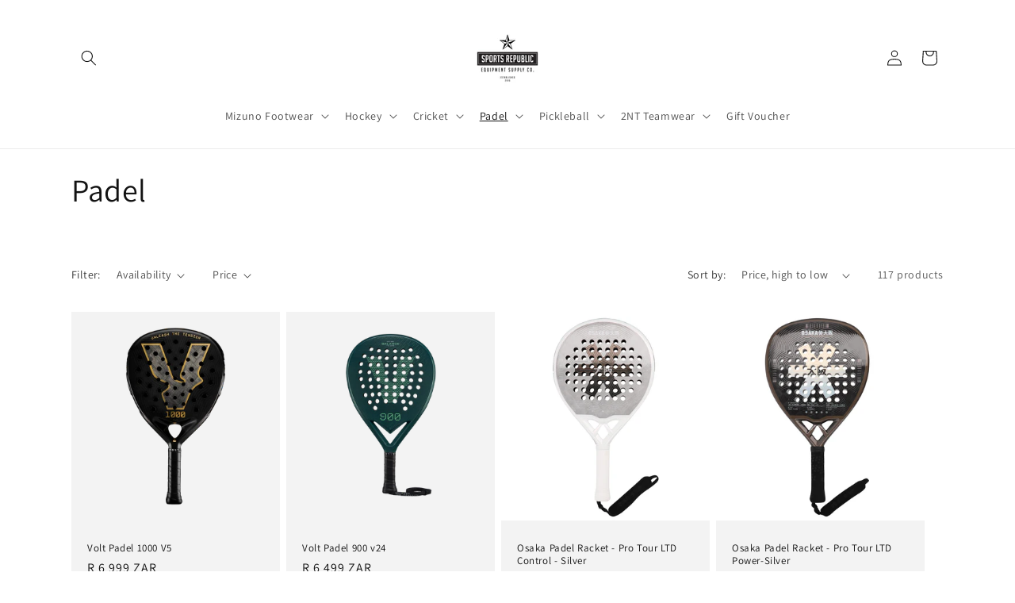

--- FILE ---
content_type: text/html; charset=utf-8
request_url: https://sportsrepublic.shop/collections/padel
body_size: 33579
content:
<!doctype html>
<html class="no-js" lang="en">
  <head>
    <meta charset="utf-8">
    <meta http-equiv="X-UA-Compatible" content="IE=edge">
    <meta name="viewport" content="width=device-width,initial-scale=1">
    <meta name="theme-color" content="">
    <link rel="canonical" href="https://sportsrepublic.shop/collections/padel"><link rel="icon" type="image/png" href="//sportsrepublic.shop/cdn/shop/files/Sports_Republic_Logo_a247f548-6a41-4d36-ad44-0d062903ea9a.jpg?crop=center&height=32&v=1697194129&width=32"><link rel="preconnect" href="https://fonts.shopifycdn.com" crossorigin><title>
      Padel
 &ndash; Sports Republic Equipment Co.</title>

    

    

<meta property="og:site_name" content="Sports Republic Equipment Co.">
<meta property="og:url" content="https://sportsrepublic.shop/collections/padel">
<meta property="og:title" content="Padel">
<meta property="og:type" content="website">
<meta property="og:description" content="Sports Equipment is a specialist sport store that not only focuses on quality products but quality service as well. We stock a variety of sporting codes and will make sure you buy the right product for you, first time."><meta property="og:image" content="http://sportsrepublic.shop/cdn/shop/files/Sports_Republic_Logo_fa6050f5-bd62-4994-aef7-5365c0a4af6d.jpg?height=628&pad_color=ffffff&v=1613528837&width=1200">
  <meta property="og:image:secure_url" content="https://sportsrepublic.shop/cdn/shop/files/Sports_Republic_Logo_fa6050f5-bd62-4994-aef7-5365c0a4af6d.jpg?height=628&pad_color=ffffff&v=1613528837&width=1200">
  <meta property="og:image:width" content="1200">
  <meta property="og:image:height" content="628"><meta name="twitter:card" content="summary_large_image">
<meta name="twitter:title" content="Padel">
<meta name="twitter:description" content="Sports Equipment is a specialist sport store that not only focuses on quality products but quality service as well. We stock a variety of sporting codes and will make sure you buy the right product for you, first time.">


    <script src="//sportsrepublic.shop/cdn/shop/t/6/assets/constants.js?v=58251544750838685771713188337" defer="defer"></script>
    <script src="//sportsrepublic.shop/cdn/shop/t/6/assets/pubsub.js?v=158357773527763999511713188337" defer="defer"></script>
    <script src="//sportsrepublic.shop/cdn/shop/t/6/assets/global.js?v=37284204640041572741713188337" defer="defer"></script><script src="//sportsrepublic.shop/cdn/shop/t/6/assets/animations.js?v=88693664871331136111713188336" defer="defer"></script><script>window.performance && window.performance.mark && window.performance.mark('shopify.content_for_header.start');</script><meta name="google-site-verification" content="R8UhJvVohyueV-He-D7HXMBfwt4gM5YSyF_wYkrtqo4">
<meta id="shopify-digital-wallet" name="shopify-digital-wallet" content="/27437072468/digital_wallets/dialog">
<link rel="alternate" type="application/atom+xml" title="Feed" href="/collections/padel.atom" />
<link rel="next" href="/collections/padel?page=2">
<link rel="alternate" type="application/json+oembed" href="https://sportsrepublic.shop/collections/padel.oembed">
<script async="async" src="/checkouts/internal/preloads.js?locale=en-ZA"></script>
<script id="shopify-features" type="application/json">{"accessToken":"edc298e09fa91245d9df6a6f79d91279","betas":["rich-media-storefront-analytics"],"domain":"sportsrepublic.shop","predictiveSearch":true,"shopId":27437072468,"locale":"en"}</script>
<script>var Shopify = Shopify || {};
Shopify.shop = "sports-republic-equipment-co.myshopify.com";
Shopify.locale = "en";
Shopify.currency = {"active":"ZAR","rate":"1.0"};
Shopify.country = "ZA";
Shopify.theme = {"name":"Dawn","id":164670308545,"schema_name":"Dawn","schema_version":"13.0.1","theme_store_id":887,"role":"main"};
Shopify.theme.handle = "null";
Shopify.theme.style = {"id":null,"handle":null};
Shopify.cdnHost = "sportsrepublic.shop/cdn";
Shopify.routes = Shopify.routes || {};
Shopify.routes.root = "/";</script>
<script type="module">!function(o){(o.Shopify=o.Shopify||{}).modules=!0}(window);</script>
<script>!function(o){function n(){var o=[];function n(){o.push(Array.prototype.slice.apply(arguments))}return n.q=o,n}var t=o.Shopify=o.Shopify||{};t.loadFeatures=n(),t.autoloadFeatures=n()}(window);</script>
<script id="shop-js-analytics" type="application/json">{"pageType":"collection"}</script>
<script defer="defer" async type="module" src="//sportsrepublic.shop/cdn/shopifycloud/shop-js/modules/v2/client.init-shop-cart-sync_BT-GjEfc.en.esm.js"></script>
<script defer="defer" async type="module" src="//sportsrepublic.shop/cdn/shopifycloud/shop-js/modules/v2/chunk.common_D58fp_Oc.esm.js"></script>
<script defer="defer" async type="module" src="//sportsrepublic.shop/cdn/shopifycloud/shop-js/modules/v2/chunk.modal_xMitdFEc.esm.js"></script>
<script type="module">
  await import("//sportsrepublic.shop/cdn/shopifycloud/shop-js/modules/v2/client.init-shop-cart-sync_BT-GjEfc.en.esm.js");
await import("//sportsrepublic.shop/cdn/shopifycloud/shop-js/modules/v2/chunk.common_D58fp_Oc.esm.js");
await import("//sportsrepublic.shop/cdn/shopifycloud/shop-js/modules/v2/chunk.modal_xMitdFEc.esm.js");

  window.Shopify.SignInWithShop?.initShopCartSync?.({"fedCMEnabled":true,"windoidEnabled":true});

</script>
<script>(function() {
  var isLoaded = false;
  function asyncLoad() {
    if (isLoaded) return;
    isLoaded = true;
    var urls = ["https:\/\/chimpstatic.com\/mcjs-connected\/js\/users\/fc76af627f11123a408c8949e\/b9e5aaaf5e4b55e8466b00d8d.js?shop=sports-republic-equipment-co.myshopify.com","https:\/\/cdn.shopify.com\/s\/files\/1\/0683\/1371\/0892\/files\/splmn-shopify-prod-August-31.min.js?v=1693985059\u0026shop=sports-republic-equipment-co.myshopify.com","https:\/\/cdn.trytada.com\/loader.js?shop=sports-republic-equipment-co.myshopify.com","https:\/\/cdn.nfcube.com\/instafeed-a21d24ac710b5811f5f0e5b35d50f972.js?shop=sports-republic-equipment-co.myshopify.com"];
    for (var i = 0; i < urls.length; i++) {
      var s = document.createElement('script');
      s.type = 'text/javascript';
      s.async = true;
      s.src = urls[i];
      var x = document.getElementsByTagName('script')[0];
      x.parentNode.insertBefore(s, x);
    }
  };
  if(window.attachEvent) {
    window.attachEvent('onload', asyncLoad);
  } else {
    window.addEventListener('load', asyncLoad, false);
  }
})();</script>
<script id="__st">var __st={"a":27437072468,"offset":7200,"reqid":"f9692a12-cd79-4d13-b6d7-94a259028708-1769420841","pageurl":"sportsrepublic.shop\/collections\/padel","u":"5821373a13d2","p":"collection","rtyp":"collection","rid":291721642177};</script>
<script>window.ShopifyPaypalV4VisibilityTracking = true;</script>
<script id="captcha-bootstrap">!function(){'use strict';const t='contact',e='account',n='new_comment',o=[[t,t],['blogs',n],['comments',n],[t,'customer']],c=[[e,'customer_login'],[e,'guest_login'],[e,'recover_customer_password'],[e,'create_customer']],r=t=>t.map((([t,e])=>`form[action*='/${t}']:not([data-nocaptcha='true']) input[name='form_type'][value='${e}']`)).join(','),a=t=>()=>t?[...document.querySelectorAll(t)].map((t=>t.form)):[];function s(){const t=[...o],e=r(t);return a(e)}const i='password',u='form_key',d=['recaptcha-v3-token','g-recaptcha-response','h-captcha-response',i],f=()=>{try{return window.sessionStorage}catch{return}},m='__shopify_v',_=t=>t.elements[u];function p(t,e,n=!1){try{const o=window.sessionStorage,c=JSON.parse(o.getItem(e)),{data:r}=function(t){const{data:e,action:n}=t;return t[m]||n?{data:e,action:n}:{data:t,action:n}}(c);for(const[e,n]of Object.entries(r))t.elements[e]&&(t.elements[e].value=n);n&&o.removeItem(e)}catch(o){console.error('form repopulation failed',{error:o})}}const l='form_type',E='cptcha';function T(t){t.dataset[E]=!0}const w=window,h=w.document,L='Shopify',v='ce_forms',y='captcha';let A=!1;((t,e)=>{const n=(g='f06e6c50-85a8-45c8-87d0-21a2b65856fe',I='https://cdn.shopify.com/shopifycloud/storefront-forms-hcaptcha/ce_storefront_forms_captcha_hcaptcha.v1.5.2.iife.js',D={infoText:'Protected by hCaptcha',privacyText:'Privacy',termsText:'Terms'},(t,e,n)=>{const o=w[L][v],c=o.bindForm;if(c)return c(t,g,e,D).then(n);var r;o.q.push([[t,g,e,D],n]),r=I,A||(h.body.append(Object.assign(h.createElement('script'),{id:'captcha-provider',async:!0,src:r})),A=!0)});var g,I,D;w[L]=w[L]||{},w[L][v]=w[L][v]||{},w[L][v].q=[],w[L][y]=w[L][y]||{},w[L][y].protect=function(t,e){n(t,void 0,e),T(t)},Object.freeze(w[L][y]),function(t,e,n,w,h,L){const[v,y,A,g]=function(t,e,n){const i=e?o:[],u=t?c:[],d=[...i,...u],f=r(d),m=r(i),_=r(d.filter((([t,e])=>n.includes(e))));return[a(f),a(m),a(_),s()]}(w,h,L),I=t=>{const e=t.target;return e instanceof HTMLFormElement?e:e&&e.form},D=t=>v().includes(t);t.addEventListener('submit',(t=>{const e=I(t);if(!e)return;const n=D(e)&&!e.dataset.hcaptchaBound&&!e.dataset.recaptchaBound,o=_(e),c=g().includes(e)&&(!o||!o.value);(n||c)&&t.preventDefault(),c&&!n&&(function(t){try{if(!f())return;!function(t){const e=f();if(!e)return;const n=_(t);if(!n)return;const o=n.value;o&&e.removeItem(o)}(t);const e=Array.from(Array(32),(()=>Math.random().toString(36)[2])).join('');!function(t,e){_(t)||t.append(Object.assign(document.createElement('input'),{type:'hidden',name:u})),t.elements[u].value=e}(t,e),function(t,e){const n=f();if(!n)return;const o=[...t.querySelectorAll(`input[type='${i}']`)].map((({name:t})=>t)),c=[...d,...o],r={};for(const[a,s]of new FormData(t).entries())c.includes(a)||(r[a]=s);n.setItem(e,JSON.stringify({[m]:1,action:t.action,data:r}))}(t,e)}catch(e){console.error('failed to persist form',e)}}(e),e.submit())}));const S=(t,e)=>{t&&!t.dataset[E]&&(n(t,e.some((e=>e===t))),T(t))};for(const o of['focusin','change'])t.addEventListener(o,(t=>{const e=I(t);D(e)&&S(e,y())}));const B=e.get('form_key'),M=e.get(l),P=B&&M;t.addEventListener('DOMContentLoaded',(()=>{const t=y();if(P)for(const e of t)e.elements[l].value===M&&p(e,B);[...new Set([...A(),...v().filter((t=>'true'===t.dataset.shopifyCaptcha))])].forEach((e=>S(e,t)))}))}(h,new URLSearchParams(w.location.search),n,t,e,['guest_login'])})(!0,!0)}();</script>
<script integrity="sha256-4kQ18oKyAcykRKYeNunJcIwy7WH5gtpwJnB7kiuLZ1E=" data-source-attribution="shopify.loadfeatures" defer="defer" src="//sportsrepublic.shop/cdn/shopifycloud/storefront/assets/storefront/load_feature-a0a9edcb.js" crossorigin="anonymous"></script>
<script data-source-attribution="shopify.dynamic_checkout.dynamic.init">var Shopify=Shopify||{};Shopify.PaymentButton=Shopify.PaymentButton||{isStorefrontPortableWallets:!0,init:function(){window.Shopify.PaymentButton.init=function(){};var t=document.createElement("script");t.src="https://sportsrepublic.shop/cdn/shopifycloud/portable-wallets/latest/portable-wallets.en.js",t.type="module",document.head.appendChild(t)}};
</script>
<script data-source-attribution="shopify.dynamic_checkout.buyer_consent">
  function portableWalletsHideBuyerConsent(e){var t=document.getElementById("shopify-buyer-consent"),n=document.getElementById("shopify-subscription-policy-button");t&&n&&(t.classList.add("hidden"),t.setAttribute("aria-hidden","true"),n.removeEventListener("click",e))}function portableWalletsShowBuyerConsent(e){var t=document.getElementById("shopify-buyer-consent"),n=document.getElementById("shopify-subscription-policy-button");t&&n&&(t.classList.remove("hidden"),t.removeAttribute("aria-hidden"),n.addEventListener("click",e))}window.Shopify?.PaymentButton&&(window.Shopify.PaymentButton.hideBuyerConsent=portableWalletsHideBuyerConsent,window.Shopify.PaymentButton.showBuyerConsent=portableWalletsShowBuyerConsent);
</script>
<script data-source-attribution="shopify.dynamic_checkout.cart.bootstrap">document.addEventListener("DOMContentLoaded",(function(){function t(){return document.querySelector("shopify-accelerated-checkout-cart, shopify-accelerated-checkout")}if(t())Shopify.PaymentButton.init();else{new MutationObserver((function(e,n){t()&&(Shopify.PaymentButton.init(),n.disconnect())})).observe(document.body,{childList:!0,subtree:!0})}}));
</script>
<script id="sections-script" data-sections="header" defer="defer" src="//sportsrepublic.shop/cdn/shop/t/6/compiled_assets/scripts.js?v=2255"></script>
<script>window.performance && window.performance.mark && window.performance.mark('shopify.content_for_header.end');</script>


    <style data-shopify>
      @font-face {
  font-family: Assistant;
  font-weight: 400;
  font-style: normal;
  font-display: swap;
  src: url("//sportsrepublic.shop/cdn/fonts/assistant/assistant_n4.9120912a469cad1cc292572851508ca49d12e768.woff2") format("woff2"),
       url("//sportsrepublic.shop/cdn/fonts/assistant/assistant_n4.6e9875ce64e0fefcd3f4446b7ec9036b3ddd2985.woff") format("woff");
}

      @font-face {
  font-family: Assistant;
  font-weight: 700;
  font-style: normal;
  font-display: swap;
  src: url("//sportsrepublic.shop/cdn/fonts/assistant/assistant_n7.bf44452348ec8b8efa3aa3068825305886b1c83c.woff2") format("woff2"),
       url("//sportsrepublic.shop/cdn/fonts/assistant/assistant_n7.0c887fee83f6b3bda822f1150b912c72da0f7b64.woff") format("woff");
}

      
      
      @font-face {
  font-family: Assistant;
  font-weight: 400;
  font-style: normal;
  font-display: swap;
  src: url("//sportsrepublic.shop/cdn/fonts/assistant/assistant_n4.9120912a469cad1cc292572851508ca49d12e768.woff2") format("woff2"),
       url("//sportsrepublic.shop/cdn/fonts/assistant/assistant_n4.6e9875ce64e0fefcd3f4446b7ec9036b3ddd2985.woff") format("woff");
}


      
        :root,
        .color-scheme-1 {
          --color-background: 255,255,255;
        
          --gradient-background: #ffffff;
        

        

        --color-foreground: 18,18,18;
        --color-background-contrast: 191,191,191;
        --color-shadow: 18,18,18;
        --color-button: 18,18,18;
        --color-button-text: 255,255,255;
        --color-secondary-button: 255,255,255;
        --color-secondary-button-text: 18,18,18;
        --color-link: 18,18,18;
        --color-badge-foreground: 18,18,18;
        --color-badge-background: 255,255,255;
        --color-badge-border: 18,18,18;
        --payment-terms-background-color: rgb(255 255 255);
      }
      
        
        .color-scheme-2 {
          --color-background: 243,243,243;
        
          --gradient-background: #f3f3f3;
        

        

        --color-foreground: 18,18,18;
        --color-background-contrast: 179,179,179;
        --color-shadow: 18,18,18;
        --color-button: 18,18,18;
        --color-button-text: 243,243,243;
        --color-secondary-button: 243,243,243;
        --color-secondary-button-text: 18,18,18;
        --color-link: 18,18,18;
        --color-badge-foreground: 18,18,18;
        --color-badge-background: 243,243,243;
        --color-badge-border: 18,18,18;
        --payment-terms-background-color: rgb(243 243 243);
      }
      
        
        .color-scheme-3 {
          --color-background: 36,40,51;
        
          --gradient-background: #242833;
        

        

        --color-foreground: 255,255,255;
        --color-background-contrast: 47,52,66;
        --color-shadow: 18,18,18;
        --color-button: 255,255,255;
        --color-button-text: 0,0,0;
        --color-secondary-button: 36,40,51;
        --color-secondary-button-text: 255,255,255;
        --color-link: 255,255,255;
        --color-badge-foreground: 255,255,255;
        --color-badge-background: 36,40,51;
        --color-badge-border: 255,255,255;
        --payment-terms-background-color: rgb(36 40 51);
      }
      
        
        .color-scheme-4 {
          --color-background: 18,18,18;
        
          --gradient-background: #121212;
        

        

        --color-foreground: 255,255,255;
        --color-background-contrast: 146,146,146;
        --color-shadow: 18,18,18;
        --color-button: 255,255,255;
        --color-button-text: 18,18,18;
        --color-secondary-button: 18,18,18;
        --color-secondary-button-text: 255,255,255;
        --color-link: 255,255,255;
        --color-badge-foreground: 255,255,255;
        --color-badge-background: 18,18,18;
        --color-badge-border: 255,255,255;
        --payment-terms-background-color: rgb(18 18 18);
      }
      
        
        .color-scheme-5 {
          --color-background: 51,79,180;
        
          --gradient-background: #334fb4;
        

        

        --color-foreground: 255,255,255;
        --color-background-contrast: 23,35,81;
        --color-shadow: 18,18,18;
        --color-button: 255,255,255;
        --color-button-text: 51,79,180;
        --color-secondary-button: 51,79,180;
        --color-secondary-button-text: 255,255,255;
        --color-link: 255,255,255;
        --color-badge-foreground: 255,255,255;
        --color-badge-background: 51,79,180;
        --color-badge-border: 255,255,255;
        --payment-terms-background-color: rgb(51 79 180);
      }
      

      body, .color-scheme-1, .color-scheme-2, .color-scheme-3, .color-scheme-4, .color-scheme-5 {
        color: rgba(var(--color-foreground), 0.75);
        background-color: rgb(var(--color-background));
      }

      :root {
        --font-body-family: Assistant, sans-serif;
        --font-body-style: normal;
        --font-body-weight: 400;
        --font-body-weight-bold: 700;

        --font-heading-family: Assistant, sans-serif;
        --font-heading-style: normal;
        --font-heading-weight: 400;

        --font-body-scale: 1.0;
        --font-heading-scale: 1.0;

        --media-padding: px;
        --media-border-opacity: 0.05;
        --media-border-width: 1px;
        --media-radius: 0px;
        --media-shadow-opacity: 0.0;
        --media-shadow-horizontal-offset: 0px;
        --media-shadow-vertical-offset: 4px;
        --media-shadow-blur-radius: 5px;
        --media-shadow-visible: 0;

        --page-width: 120rem;
        --page-width-margin: 0rem;

        --product-card-image-padding: 0.0rem;
        --product-card-corner-radius: 0.0rem;
        --product-card-text-alignment: left;
        --product-card-border-width: 0.0rem;
        --product-card-border-opacity: 0.05;
        --product-card-shadow-opacity: 0.0;
        --product-card-shadow-visible: 0;
        --product-card-shadow-horizontal-offset: 0.0rem;
        --product-card-shadow-vertical-offset: 0.4rem;
        --product-card-shadow-blur-radius: 0.5rem;

        --collection-card-image-padding: 1.4rem;
        --collection-card-corner-radius: 0.0rem;
        --collection-card-text-alignment: left;
        --collection-card-border-width: 0.0rem;
        --collection-card-border-opacity: 0.1;
        --collection-card-shadow-opacity: 0.0;
        --collection-card-shadow-visible: 0;
        --collection-card-shadow-horizontal-offset: 0.0rem;
        --collection-card-shadow-vertical-offset: 0.4rem;
        --collection-card-shadow-blur-radius: 0.5rem;

        --blog-card-image-padding: 0.0rem;
        --blog-card-corner-radius: 0.0rem;
        --blog-card-text-alignment: left;
        --blog-card-border-width: 0.0rem;
        --blog-card-border-opacity: 0.1;
        --blog-card-shadow-opacity: 0.0;
        --blog-card-shadow-visible: 0;
        --blog-card-shadow-horizontal-offset: 0.0rem;
        --blog-card-shadow-vertical-offset: 0.4rem;
        --blog-card-shadow-blur-radius: 0.5rem;

        --badge-corner-radius: 4.0rem;

        --popup-border-width: 1px;
        --popup-border-opacity: 0.1;
        --popup-corner-radius: 0px;
        --popup-shadow-opacity: 0.05;
        --popup-shadow-horizontal-offset: 0px;
        --popup-shadow-vertical-offset: 4px;
        --popup-shadow-blur-radius: 5px;

        --drawer-border-width: 1px;
        --drawer-border-opacity: 0.1;
        --drawer-shadow-opacity: 0.0;
        --drawer-shadow-horizontal-offset: 0px;
        --drawer-shadow-vertical-offset: 4px;
        --drawer-shadow-blur-radius: 5px;

        --spacing-sections-desktop: 0px;
        --spacing-sections-mobile: 0px;

        --grid-desktop-vertical-spacing: 8px;
        --grid-desktop-horizontal-spacing: 8px;
        --grid-mobile-vertical-spacing: 4px;
        --grid-mobile-horizontal-spacing: 4px;

        --text-boxes-border-opacity: 0.1;
        --text-boxes-border-width: 0px;
        --text-boxes-radius: 0px;
        --text-boxes-shadow-opacity: 0.0;
        --text-boxes-shadow-visible: 0;
        --text-boxes-shadow-horizontal-offset: 0px;
        --text-boxes-shadow-vertical-offset: 4px;
        --text-boxes-shadow-blur-radius: 5px;

        --buttons-radius: 0px;
        --buttons-radius-outset: 0px;
        --buttons-border-width: 1px;
        --buttons-border-opacity: 1.0;
        --buttons-shadow-opacity: 0.0;
        --buttons-shadow-visible: 0;
        --buttons-shadow-horizontal-offset: 0px;
        --buttons-shadow-vertical-offset: 4px;
        --buttons-shadow-blur-radius: 5px;
        --buttons-border-offset: 0px;

        --inputs-radius: 0px;
        --inputs-border-width: 1px;
        --inputs-border-opacity: 0.55;
        --inputs-shadow-opacity: 0.0;
        --inputs-shadow-horizontal-offset: 0px;
        --inputs-margin-offset: 0px;
        --inputs-shadow-vertical-offset: 4px;
        --inputs-shadow-blur-radius: 5px;
        --inputs-radius-outset: 0px;

        --variant-pills-radius: 40px;
        --variant-pills-border-width: 1px;
        --variant-pills-border-opacity: 0.55;
        --variant-pills-shadow-opacity: 0.0;
        --variant-pills-shadow-horizontal-offset: 0px;
        --variant-pills-shadow-vertical-offset: 4px;
        --variant-pills-shadow-blur-radius: 5px;
      }

      *,
      *::before,
      *::after {
        box-sizing: inherit;
      }

      html {
        box-sizing: border-box;
        font-size: calc(var(--font-body-scale) * 62.5%);
        height: 100%;
      }

      body {
        display: grid;
        grid-template-rows: auto auto 1fr auto;
        grid-template-columns: 100%;
        min-height: 100%;
        margin: 0;
        font-size: 1.5rem;
        letter-spacing: 0.06rem;
        line-height: calc(1 + 0.8 / var(--font-body-scale));
        font-family: var(--font-body-family);
        font-style: var(--font-body-style);
        font-weight: var(--font-body-weight);
      }

      @media screen and (min-width: 750px) {
        body {
          font-size: 1.6rem;
        }
      }
    </style>

    <link href="//sportsrepublic.shop/cdn/shop/t/6/assets/base.css?v=93405971894151239851713188336" rel="stylesheet" type="text/css" media="all" />
<link rel="preload" as="font" href="//sportsrepublic.shop/cdn/fonts/assistant/assistant_n4.9120912a469cad1cc292572851508ca49d12e768.woff2" type="font/woff2" crossorigin><link rel="preload" as="font" href="//sportsrepublic.shop/cdn/fonts/assistant/assistant_n4.9120912a469cad1cc292572851508ca49d12e768.woff2" type="font/woff2" crossorigin><link
        rel="stylesheet"
        href="//sportsrepublic.shop/cdn/shop/t/6/assets/component-predictive-search.css?v=118923337488134913561713188337"
        media="print"
        onload="this.media='all'"
      ><script>
      document.documentElement.className = document.documentElement.className.replace('no-js', 'js');
      if (Shopify.designMode) {
        document.documentElement.classList.add('shopify-design-mode');
      }
    </script>
  <!-- BEGIN app block: shopify://apps/klaviyo-email-marketing-sms/blocks/klaviyo-onsite-embed/2632fe16-c075-4321-a88b-50b567f42507 -->












  <script async src="https://static.klaviyo.com/onsite/js/WkiAyx/klaviyo.js?company_id=WkiAyx"></script>
  <script>!function(){if(!window.klaviyo){window._klOnsite=window._klOnsite||[];try{window.klaviyo=new Proxy({},{get:function(n,i){return"push"===i?function(){var n;(n=window._klOnsite).push.apply(n,arguments)}:function(){for(var n=arguments.length,o=new Array(n),w=0;w<n;w++)o[w]=arguments[w];var t="function"==typeof o[o.length-1]?o.pop():void 0,e=new Promise((function(n){window._klOnsite.push([i].concat(o,[function(i){t&&t(i),n(i)}]))}));return e}}})}catch(n){window.klaviyo=window.klaviyo||[],window.klaviyo.push=function(){var n;(n=window._klOnsite).push.apply(n,arguments)}}}}();</script>

  




  <script>
    window.klaviyoReviewsProductDesignMode = false
  </script>







<!-- END app block --><!-- BEGIN app block: shopify://apps/vitals/blocks/app-embed/aeb48102-2a5a-4f39-bdbd-d8d49f4e20b8 --><link rel="preconnect" href="https://appsolve.io/" /><link rel="preconnect" href="https://cdn-sf.vitals.app/" /><script data-ver="58" id="vtlsAebData" class="notranslate">window.vtlsLiquidData = window.vtlsLiquidData || {};window.vtlsLiquidData.buildId = 55904;

window.vtlsLiquidData.apiHosts = {
	...window.vtlsLiquidData.apiHosts,
	"1": "https://appsolve.io"
};
	window.vtlsLiquidData.moduleSettings = {"1":{"3":"000000","4":"left","5":"icon","44":"free_shipping,easy_returns,guaranteed,secure_order","85":"","86":20,"87":20,"148":100,"978":"{}","1060":"303030"},"45":{"357":"Pre-Order Now","358":"This is a pre-order item. ","408":"This is a pre-order item.","559":true},"48":{"469":true,"491":true,"588":true,"595":false,"603":"","605":"","606":"","781":true,"783":1,"876":0,"1076":true,"1105":0},"53":{"636":"4b8e15","637":"ffffff","638":0,"639":5,"640":"You save:","642":"Out of stock","643":"This item:","644":"Total Price:","645":true,"646":"Add to cart","647":"for","648":"with","649":"off","650":"each","651":"Buy","652":"Subtotal","653":"Discount","654":"Old price","655":0,"656":0,"657":0,"658":0,"659":"ffffff","660":14,"661":"center","671":"000000","702":"Quantity","731":"and","733":0,"734":"d81e58","735":"8e86ed","736":true,"737":true,"738":true,"739":"right","740":60,"741":"Free of charge","742":"Free","743":"Claim gift","744":"1,2,4,5","750":"Gift","762":"Discount","763":false,"773":"Your product has been added to the cart.","786":"save","848":"ffffff","849":"f6f6f6","850":"4f4f4f","851":"Per item:","895":"eceeef","1007":"Pick another","1010":"{}","1012":true,"1028":"Other customers loved this offer","1029":"Add to order\t","1030":"Added to order","1031":"Check out","1032":1,"1033":"{}","1035":"See more","1036":"See less","1037":"{}","1077":"%","1083":"Check out","1085":100,"1086":"cd1900","1091":10,"1092":1,"1093":"{}","1164":"Free shipping","1188":"light","1190":"center","1191":"light","1192":"square"},"58":{"883":"333333","884":true,"885":"ruler","902":"Size Chart","903":"ffffff","904":"222222","905":1,"906":"1","907":"dadada","908":"f8f8f8","1080":"{}"}};

window.vtlsLiquidData.shopThemeName = "Dawn";window.vtlsLiquidData.settingTranslation = {"1":{"85":{"en":""}},"45":{"357":{"en":"Pre-Order Now"},"358":{"en":"This is a pre-order item. "},"408":{"en":"This is a pre-order item."}},"53":{"640":{"en":"You save:"},"642":{"en":"Out of stock"},"643":{"en":"This item:"},"644":{"en":"Total Price:"},"646":{"en":"Add to cart"},"647":{"en":"for"},"648":{"en":"with"},"649":{"en":"off"},"650":{"en":"each"},"651":{"en":"Buy"},"652":{"en":"Subtotal"},"653":{"en":"Discount"},"654":{"en":"Old price"},"702":{"en":"Quantity"},"731":{"en":"and"},"741":{"en":"Free of charge"},"742":{"en":"Free"},"743":{"en":"Claim gift"},"750":{"en":"Gift"},"762":{"en":"Discount"},"773":{"en":"Your product has been added to the cart."},"786":{"en":"save"},"851":{"en":"Per item:"},"1007":{"en":"Pick another"},"1028":{"en":"Other customers loved this offer"},"1029":{"en":"Add to order\t"},"1030":{"en":"Added to order"},"1031":{"en":"Check out"},"1035":{"en":"See more"},"1036":{"en":"See less"},"1083":{"en":"Check out"},"1164":{"en":"Free shipping"},"1167":{"en":"Unavailable"}},"58":{"902":{"en":"Size Chart"}}};window.vtlsLiquidData.sizeChart={"has_general_or_collection_size_charts":false,"product_ids_with_size_charts":[6108199485633],"size_charts":[{"id":36000,"timestamp":1715778677,"types":["p"],"pIds":["6108199485633"]}]};window.vtlsLiquidData.ubOfferTypes={"5":true};window.vtlsLiquidData.shopSettings={};window.vtlsLiquidData.shopSettings.cartType="notification";window.vtlsLiquidData.spat="1e07912101ac090488ad3a7ac1408a16";window.vtlsLiquidData.shopInfo={id:27437072468,domain:"sportsrepublic.shop",shopifyDomain:"sports-republic-equipment-co.myshopify.com",primaryLocaleIsoCode: "en",defaultCurrency:"ZAR",enabledCurrencies:["ZAR"],moneyFormat:"R {{amount_no_decimals}}",moneyWithCurrencyFormat:"R {{amount_no_decimals}} ZAR",appId:"1",appName:"Vitals",};window.vtlsLiquidData.acceptedScopes = {"1":[26,25,27,28,29,30,31,32,33,34,35,36,37,38,22,2,8,14,20,24,16,18,10,13,21,4,11,1,7,3,19,23,15,17,9,12,47,48,49,51,46,50,52,53]};window.vtlsLiquidData.collection = {
	"allProductsCount": 117,
	"productsCount": 117,
	"productsSize": 16
};window.vtlsLiquidData.cacheKeys = [1713189506,1732641314,0,1756387033,1713189506,0,1754310092,1713189506 ];</script><script id="vtlsAebDynamicFunctions" class="notranslate">window.vtlsLiquidData = window.vtlsLiquidData || {};window.vtlsLiquidData.dynamicFunctions = ({$,vitalsGet,vitalsSet,VITALS_GET_$_DESCRIPTION,VITALS_GET_$_END_SECTION,VITALS_GET_$_ATC_FORM,VITALS_GET_$_ATC_BUTTON,submit_button,form_add_to_cart,cartItemVariantId,VITALS_EVENT_CART_UPDATED,VITALS_EVENT_DISCOUNTS_LOADED,VITALS_EVENT_RENDER_CAROUSEL_STARS,VITALS_EVENT_RENDER_COLLECTION_STARS,VITALS_EVENT_SMART_BAR_RENDERED,VITALS_EVENT_SMART_BAR_CLOSED,VITALS_EVENT_TABS_RENDERED,VITALS_EVENT_VARIANT_CHANGED,VITALS_EVENT_ATC_BUTTON_FOUND,VITALS_IS_MOBILE,VITALS_PAGE_TYPE,VITALS_APPEND_CSS,VITALS_HOOK__CAN_EXECUTE_CHECKOUT,VITALS_HOOK__GET_CUSTOM_CHECKOUT_URL_PARAMETERS,VITALS_HOOK__GET_CUSTOM_VARIANT_SELECTOR,VITALS_HOOK__GET_IMAGES_DEFAULT_SIZE,VITALS_HOOK__ON_CLICK_CHECKOUT_BUTTON,VITALS_HOOK__DONT_ACCELERATE_CHECKOUT,VITALS_HOOK__ON_ATC_STAY_ON_THE_SAME_PAGE,VITALS_HOOK__CAN_EXECUTE_ATC,VITALS_FLAG__IGNORE_VARIANT_ID_FROM_URL,VITALS_FLAG__UPDATE_ATC_BUTTON_REFERENCE,VITALS_FLAG__UPDATE_CART_ON_CHECKOUT,VITALS_FLAG__USE_CAPTURE_FOR_ATC_BUTTON,VITALS_FLAG__USE_FIRST_ATC_SPAN_FOR_PRE_ORDER,VITALS_FLAG__USE_HTML_FOR_STICKY_ATC_BUTTON,VITALS_FLAG__STOP_EXECUTION,VITALS_FLAG__USE_CUSTOM_COLLECTION_FILTER_DROPDOWN,VITALS_FLAG__PRE_ORDER_START_WITH_OBSERVER,VITALS_FLAG__PRE_ORDER_OBSERVER_DELAY,VITALS_FLAG__ON_CHECKOUT_CLICK_USE_CAPTURE_EVENT,handle,}) => {return {"147": {"location":"description","locator":"after"},};};</script><script id="vtlsAebDocumentInjectors" class="notranslate">window.vtlsLiquidData = window.vtlsLiquidData || {};window.vtlsLiquidData.documentInjectors = ({$,vitalsGet,vitalsSet,VITALS_IS_MOBILE,VITALS_APPEND_CSS}) => {const documentInjectors = {};documentInjectors["1"]={};documentInjectors["1"]["d"]=[];documentInjectors["1"]["d"]["0"]={};documentInjectors["1"]["d"]["0"]["a"]=null;documentInjectors["1"]["d"]["0"]["s"]=".product-single__description.rte";documentInjectors["1"]["d"]["1"]={};documentInjectors["1"]["d"]["1"]["a"]=null;documentInjectors["1"]["d"]["1"]["s"]="div[itemprop=\"offers\"]";documentInjectors["1"]["d"]["2"]={};documentInjectors["1"]["d"]["2"]["a"]=null;documentInjectors["1"]["d"]["2"]["s"]=".product__description.rte";documentInjectors["2"]={};documentInjectors["2"]["d"]=[];documentInjectors["2"]["d"]["0"]={};documentInjectors["2"]["d"]["0"]["a"]={"l":"after"};documentInjectors["2"]["d"]["0"]["s"]="main.main-content \u003e div#shopify-section-product-template \u003e div#ProductSection-product-template \u003e .product-single";documentInjectors["2"]["d"]["1"]={};documentInjectors["2"]["d"]["1"]["a"]={"l":"before"};documentInjectors["2"]["d"]["1"]["s"]="footer.footer";documentInjectors["3"]={};documentInjectors["3"]["d"]=[];documentInjectors["3"]["d"]["0"]={};documentInjectors["3"]["d"]["0"]["a"]={"js":"if($('.cart__subtotal').length \u003e= 2) {\n\t$('.cart__subtotal').first().html(left_subtotal);\n\t$('.cart__subtotal').last().html(right_subtotal);\n\t$('#bk-cart-subtotal-label').hide();\n} else {\n\t$('.cart__subtotal').html(cart_html);\n}"};documentInjectors["3"]["d"]["0"]["s"]=".cart__subtotal";documentInjectors["3"]["d"]["0"]["js"]=function(left_subtotal, right_subtotal, cart_html) { var vitalsDiscountsDiv = ".vitals-discounts";
if ($(vitalsDiscountsDiv).length === 0) {
if($('.cart__subtotal').length >= 2) {
	$('.cart__subtotal').first().html(left_subtotal);
	$('.cart__subtotal').last().html(right_subtotal);
	$('#bk-cart-subtotal-label').hide();
} else {
	$('.cart__subtotal').html(cart_html);
}
}

};documentInjectors["3"]["d"]["1"]={};documentInjectors["3"]["d"]["1"]["a"]=null;documentInjectors["3"]["d"]["1"]["s"]="#main-cart-footer .cart__footer \u003e .cart__blocks .totals";documentInjectors["3"]["d"]["1"]["js"]=function(left_subtotal, right_subtotal, cart_html) { var vitalsDiscountsDiv = ".vitals-discounts";
if ($(vitalsDiscountsDiv).length === 0) {
$('#main-cart-footer .cart__footer > .cart__blocks .totals').html(cart_html);
}

};documentInjectors["12"]={};documentInjectors["12"]["d"]=[];documentInjectors["12"]["d"]["0"]={};documentInjectors["12"]["d"]["0"]["a"]=[];documentInjectors["12"]["d"]["0"]["s"]="form[action*=\"\/cart\/add\"]:visible:not([id*=\"product-form-installment\"]):not([id*=\"product-installment-form\"]):not(.vtls-exclude-atc-injector *)";documentInjectors["11"]={};documentInjectors["11"]["d"]=[];documentInjectors["11"]["d"]["0"]={};documentInjectors["11"]["d"]["0"]["a"]={"ctx":"inside","last":false};documentInjectors["11"]["d"]["0"]["s"]="[type=\"submit\"]:not(.swym-button)";documentInjectors["11"]["d"]["1"]={};documentInjectors["11"]["d"]["1"]["a"]={"ctx":"inside","last":false};documentInjectors["11"]["d"]["1"]["s"]="[name=\"add\"]:not(.swym-button)";documentInjectors["11"]["d"]["2"]={};documentInjectors["11"]["d"]["2"]["a"]={"ctx":"outside"};documentInjectors["11"]["d"]["2"]["s"]=".product-form__submit";return documentInjectors;};</script><script id="vtlsAebBundle" src="https://cdn-sf.vitals.app/assets/js/bundle-2accf5e7445544a4aa2f848959882696.js" async></script>

<!-- END app block --><!-- BEGIN app block: shopify://apps/uppromote-affiliate/blocks/core-script/64c32457-930d-4cb9-9641-e24c0d9cf1f4 --><!-- BEGIN app snippet: core-metafields-setting --><!--suppress ES6ConvertVarToLetConst -->
<script type="application/json" id="core-uppromote-settings">{"app_env":{"env":"production"},"message_bar_setting":{"referral_enable":0,"referral_content":"You're shopping with {affiliate_name}!","referral_font":"Poppins","referral_font_size":14,"referral_text_color":"#ffffff","referral_background_color":"#338FB1","not_referral_enable":0,"not_referral_content":"Enjoy your time.","not_referral_font":"Poppins","not_referral_font_size":14,"not_referral_text_color":"#ffffff","not_referral_background_color":"#338FB1"}}</script>
<script type="application/json" id="core-uppromote-cart">{"note":null,"attributes":{},"original_total_price":0,"total_price":0,"total_discount":0,"total_weight":0.0,"item_count":0,"items":[],"requires_shipping":false,"currency":"ZAR","items_subtotal_price":0,"cart_level_discount_applications":[],"checkout_charge_amount":0}</script>
<script id="core-uppromote-quick-store-tracking-vars">
    function getDocumentContext(){const{href:a,hash:b,host:c,hostname:d,origin:e,pathname:f,port:g,protocol:h,search:i}=window.location,j=document.referrer,k=document.characterSet,l=document.title;return{location:{href:a,hash:b,host:c,hostname:d,origin:e,pathname:f,port:g,protocol:h,search:i},referrer:j||document.location.href,characterSet:k,title:l}}function getNavigatorContext(){const{language:a,cookieEnabled:b,languages:c,userAgent:d}=navigator;return{language:a,cookieEnabled:b,languages:c,userAgent:d}}function getWindowContext(){const{innerHeight:a,innerWidth:b,outerHeight:c,outerWidth:d,origin:e,screen:{height:j,width:k},screenX:f,screenY:g,scrollX:h,scrollY:i}=window;return{innerHeight:a,innerWidth:b,outerHeight:c,outerWidth:d,origin:e,screen:{screenHeight:j,screenWidth:k},screenX:f,screenY:g,scrollX:h,scrollY:i,location:getDocumentContext().location}}function getContext(){return{document:getDocumentContext(),navigator:getNavigatorContext(),window:getWindowContext()}}
    if (window.location.href.includes('?sca_ref=')) {
        localStorage.setItem('__up_lastViewedPageContext', JSON.stringify({
            context: getContext(),
            timestamp: new Date().toISOString(),
        }))
    }
</script>

<script id="core-uppromote-setting-booster">
    var UpPromoteCoreSettings = JSON.parse(document.getElementById('core-uppromote-settings').textContent)
    UpPromoteCoreSettings.currentCart = JSON.parse(document.getElementById('core-uppromote-cart')?.textContent || '{}')
    const idToClean = ['core-uppromote-settings', 'core-uppromote-cart', 'core-uppromote-setting-booster', 'core-uppromote-quick-store-tracking-vars']
    idToClean.forEach(id => {
        document.getElementById(id)?.remove()
    })
</script>
<!-- END app snippet -->


<!-- END app block --><script src="https://cdn.shopify.com/extensions/019b72eb-c043-7f9c-929c-f80ee4242e18/theme-app-ext-10/assets/superlemon-loader.js" type="text/javascript" defer="defer"></script>
<link href="https://cdn.shopify.com/extensions/019b72eb-c043-7f9c-929c-f80ee4242e18/theme-app-ext-10/assets/superlemon.css" rel="stylesheet" type="text/css" media="all">
<script src="https://cdn.shopify.com/extensions/019be912-7856-7c1f-9705-c70a8c8d7a8b/app-109/assets/core.min.js" type="text/javascript" defer="defer"></script>
<link href="https://monorail-edge.shopifysvc.com" rel="dns-prefetch">
<script>(function(){if ("sendBeacon" in navigator && "performance" in window) {try {var session_token_from_headers = performance.getEntriesByType('navigation')[0].serverTiming.find(x => x.name == '_s').description;} catch {var session_token_from_headers = undefined;}var session_cookie_matches = document.cookie.match(/_shopify_s=([^;]*)/);var session_token_from_cookie = session_cookie_matches && session_cookie_matches.length === 2 ? session_cookie_matches[1] : "";var session_token = session_token_from_headers || session_token_from_cookie || "";function handle_abandonment_event(e) {var entries = performance.getEntries().filter(function(entry) {return /monorail-edge.shopifysvc.com/.test(entry.name);});if (!window.abandonment_tracked && entries.length === 0) {window.abandonment_tracked = true;var currentMs = Date.now();var navigation_start = performance.timing.navigationStart;var payload = {shop_id: 27437072468,url: window.location.href,navigation_start,duration: currentMs - navigation_start,session_token,page_type: "collection"};window.navigator.sendBeacon("https://monorail-edge.shopifysvc.com/v1/produce", JSON.stringify({schema_id: "online_store_buyer_site_abandonment/1.1",payload: payload,metadata: {event_created_at_ms: currentMs,event_sent_at_ms: currentMs}}));}}window.addEventListener('pagehide', handle_abandonment_event);}}());</script>
<script id="web-pixels-manager-setup">(function e(e,d,r,n,o){if(void 0===o&&(o={}),!Boolean(null===(a=null===(i=window.Shopify)||void 0===i?void 0:i.analytics)||void 0===a?void 0:a.replayQueue)){var i,a;window.Shopify=window.Shopify||{};var t=window.Shopify;t.analytics=t.analytics||{};var s=t.analytics;s.replayQueue=[],s.publish=function(e,d,r){return s.replayQueue.push([e,d,r]),!0};try{self.performance.mark("wpm:start")}catch(e){}var l=function(){var e={modern:/Edge?\/(1{2}[4-9]|1[2-9]\d|[2-9]\d{2}|\d{4,})\.\d+(\.\d+|)|Firefox\/(1{2}[4-9]|1[2-9]\d|[2-9]\d{2}|\d{4,})\.\d+(\.\d+|)|Chrom(ium|e)\/(9{2}|\d{3,})\.\d+(\.\d+|)|(Maci|X1{2}).+ Version\/(15\.\d+|(1[6-9]|[2-9]\d|\d{3,})\.\d+)([,.]\d+|)( \(\w+\)|)( Mobile\/\w+|) Safari\/|Chrome.+OPR\/(9{2}|\d{3,})\.\d+\.\d+|(CPU[ +]OS|iPhone[ +]OS|CPU[ +]iPhone|CPU IPhone OS|CPU iPad OS)[ +]+(15[._]\d+|(1[6-9]|[2-9]\d|\d{3,})[._]\d+)([._]\d+|)|Android:?[ /-](13[3-9]|1[4-9]\d|[2-9]\d{2}|\d{4,})(\.\d+|)(\.\d+|)|Android.+Firefox\/(13[5-9]|1[4-9]\d|[2-9]\d{2}|\d{4,})\.\d+(\.\d+|)|Android.+Chrom(ium|e)\/(13[3-9]|1[4-9]\d|[2-9]\d{2}|\d{4,})\.\d+(\.\d+|)|SamsungBrowser\/([2-9]\d|\d{3,})\.\d+/,legacy:/Edge?\/(1[6-9]|[2-9]\d|\d{3,})\.\d+(\.\d+|)|Firefox\/(5[4-9]|[6-9]\d|\d{3,})\.\d+(\.\d+|)|Chrom(ium|e)\/(5[1-9]|[6-9]\d|\d{3,})\.\d+(\.\d+|)([\d.]+$|.*Safari\/(?![\d.]+ Edge\/[\d.]+$))|(Maci|X1{2}).+ Version\/(10\.\d+|(1[1-9]|[2-9]\d|\d{3,})\.\d+)([,.]\d+|)( \(\w+\)|)( Mobile\/\w+|) Safari\/|Chrome.+OPR\/(3[89]|[4-9]\d|\d{3,})\.\d+\.\d+|(CPU[ +]OS|iPhone[ +]OS|CPU[ +]iPhone|CPU IPhone OS|CPU iPad OS)[ +]+(10[._]\d+|(1[1-9]|[2-9]\d|\d{3,})[._]\d+)([._]\d+|)|Android:?[ /-](13[3-9]|1[4-9]\d|[2-9]\d{2}|\d{4,})(\.\d+|)(\.\d+|)|Mobile Safari.+OPR\/([89]\d|\d{3,})\.\d+\.\d+|Android.+Firefox\/(13[5-9]|1[4-9]\d|[2-9]\d{2}|\d{4,})\.\d+(\.\d+|)|Android.+Chrom(ium|e)\/(13[3-9]|1[4-9]\d|[2-9]\d{2}|\d{4,})\.\d+(\.\d+|)|Android.+(UC? ?Browser|UCWEB|U3)[ /]?(15\.([5-9]|\d{2,})|(1[6-9]|[2-9]\d|\d{3,})\.\d+)\.\d+|SamsungBrowser\/(5\.\d+|([6-9]|\d{2,})\.\d+)|Android.+MQ{2}Browser\/(14(\.(9|\d{2,})|)|(1[5-9]|[2-9]\d|\d{3,})(\.\d+|))(\.\d+|)|K[Aa][Ii]OS\/(3\.\d+|([4-9]|\d{2,})\.\d+)(\.\d+|)/},d=e.modern,r=e.legacy,n=navigator.userAgent;return n.match(d)?"modern":n.match(r)?"legacy":"unknown"}(),u="modern"===l?"modern":"legacy",c=(null!=n?n:{modern:"",legacy:""})[u],f=function(e){return[e.baseUrl,"/wpm","/b",e.hashVersion,"modern"===e.buildTarget?"m":"l",".js"].join("")}({baseUrl:d,hashVersion:r,buildTarget:u}),m=function(e){var d=e.version,r=e.bundleTarget,n=e.surface,o=e.pageUrl,i=e.monorailEndpoint;return{emit:function(e){var a=e.status,t=e.errorMsg,s=(new Date).getTime(),l=JSON.stringify({metadata:{event_sent_at_ms:s},events:[{schema_id:"web_pixels_manager_load/3.1",payload:{version:d,bundle_target:r,page_url:o,status:a,surface:n,error_msg:t},metadata:{event_created_at_ms:s}}]});if(!i)return console&&console.warn&&console.warn("[Web Pixels Manager] No Monorail endpoint provided, skipping logging."),!1;try{return self.navigator.sendBeacon.bind(self.navigator)(i,l)}catch(e){}var u=new XMLHttpRequest;try{return u.open("POST",i,!0),u.setRequestHeader("Content-Type","text/plain"),u.send(l),!0}catch(e){return console&&console.warn&&console.warn("[Web Pixels Manager] Got an unhandled error while logging to Monorail."),!1}}}}({version:r,bundleTarget:l,surface:e.surface,pageUrl:self.location.href,monorailEndpoint:e.monorailEndpoint});try{o.browserTarget=l,function(e){var d=e.src,r=e.async,n=void 0===r||r,o=e.onload,i=e.onerror,a=e.sri,t=e.scriptDataAttributes,s=void 0===t?{}:t,l=document.createElement("script"),u=document.querySelector("head"),c=document.querySelector("body");if(l.async=n,l.src=d,a&&(l.integrity=a,l.crossOrigin="anonymous"),s)for(var f in s)if(Object.prototype.hasOwnProperty.call(s,f))try{l.dataset[f]=s[f]}catch(e){}if(o&&l.addEventListener("load",o),i&&l.addEventListener("error",i),u)u.appendChild(l);else{if(!c)throw new Error("Did not find a head or body element to append the script");c.appendChild(l)}}({src:f,async:!0,onload:function(){if(!function(){var e,d;return Boolean(null===(d=null===(e=window.Shopify)||void 0===e?void 0:e.analytics)||void 0===d?void 0:d.initialized)}()){var d=window.webPixelsManager.init(e)||void 0;if(d){var r=window.Shopify.analytics;r.replayQueue.forEach((function(e){var r=e[0],n=e[1],o=e[2];d.publishCustomEvent(r,n,o)})),r.replayQueue=[],r.publish=d.publishCustomEvent,r.visitor=d.visitor,r.initialized=!0}}},onerror:function(){return m.emit({status:"failed",errorMsg:"".concat(f," has failed to load")})},sri:function(e){var d=/^sha384-[A-Za-z0-9+/=]+$/;return"string"==typeof e&&d.test(e)}(c)?c:"",scriptDataAttributes:o}),m.emit({status:"loading"})}catch(e){m.emit({status:"failed",errorMsg:(null==e?void 0:e.message)||"Unknown error"})}}})({shopId: 27437072468,storefrontBaseUrl: "https://sportsrepublic.shop",extensionsBaseUrl: "https://extensions.shopifycdn.com/cdn/shopifycloud/web-pixels-manager",monorailEndpoint: "https://monorail-edge.shopifysvc.com/unstable/produce_batch",surface: "storefront-renderer",enabledBetaFlags: ["2dca8a86"],webPixelsConfigList: [{"id":"1175388353","configuration":"{\"shopId\":\"41108\",\"env\":\"production\",\"metaData\":\"[]\"}","eventPayloadVersion":"v1","runtimeContext":"STRICT","scriptVersion":"c5d4d7bbb4a4a4292a8a7b5334af7e3d","type":"APP","apiClientId":2773553,"privacyPurposes":[],"dataSharingAdjustments":{"protectedCustomerApprovalScopes":["read_customer_address","read_customer_email","read_customer_name","read_customer_personal_data","read_customer_phone"]}},{"id":"564854977","configuration":"{\"config\":\"{\\\"pixel_id\\\":\\\"G-3Z7LD5LH84\\\",\\\"google_tag_ids\\\":[\\\"G-3Z7LD5LH84\\\",\\\"AW-479584458\\\",\\\"GT-PZZSFLQ\\\"],\\\"target_country\\\":\\\"ZA\\\",\\\"gtag_events\\\":[{\\\"type\\\":\\\"begin_checkout\\\",\\\"action_label\\\":[\\\"G-3Z7LD5LH84\\\",\\\"AW-479584458\\\/IhYzCLi7qegBEMrB1-QB\\\"]},{\\\"type\\\":\\\"search\\\",\\\"action_label\\\":[\\\"G-3Z7LD5LH84\\\",\\\"AW-479584458\\\/XUHZCLu7qegBEMrB1-QB\\\"]},{\\\"type\\\":\\\"view_item\\\",\\\"action_label\\\":[\\\"G-3Z7LD5LH84\\\",\\\"AW-479584458\\\/D-MkCLK7qegBEMrB1-QB\\\",\\\"MC-XG75JJR0QX\\\"]},{\\\"type\\\":\\\"purchase\\\",\\\"action_label\\\":[\\\"G-3Z7LD5LH84\\\",\\\"AW-479584458\\\/wFsYCMW5qegBEMrB1-QB\\\",\\\"MC-XG75JJR0QX\\\"]},{\\\"type\\\":\\\"page_view\\\",\\\"action_label\\\":[\\\"G-3Z7LD5LH84\\\",\\\"AW-479584458\\\/3DvTCMK5qegBEMrB1-QB\\\",\\\"MC-XG75JJR0QX\\\"]},{\\\"type\\\":\\\"add_payment_info\\\",\\\"action_label\\\":[\\\"G-3Z7LD5LH84\\\",\\\"AW-479584458\\\/xeTuCL67qegBEMrB1-QB\\\"]},{\\\"type\\\":\\\"add_to_cart\\\",\\\"action_label\\\":[\\\"G-3Z7LD5LH84\\\",\\\"AW-479584458\\\/Utf1CLW7qegBEMrB1-QB\\\"]}],\\\"enable_monitoring_mode\\\":false}\"}","eventPayloadVersion":"v1","runtimeContext":"OPEN","scriptVersion":"b2a88bafab3e21179ed38636efcd8a93","type":"APP","apiClientId":1780363,"privacyPurposes":[],"dataSharingAdjustments":{"protectedCustomerApprovalScopes":["read_customer_address","read_customer_email","read_customer_name","read_customer_personal_data","read_customer_phone"]}},{"id":"172982465","configuration":"{\"pixel_id\":\"2739764406304222\",\"pixel_type\":\"facebook_pixel\",\"metaapp_system_user_token\":\"-\"}","eventPayloadVersion":"v1","runtimeContext":"OPEN","scriptVersion":"ca16bc87fe92b6042fbaa3acc2fbdaa6","type":"APP","apiClientId":2329312,"privacyPurposes":["ANALYTICS","MARKETING","SALE_OF_DATA"],"dataSharingAdjustments":{"protectedCustomerApprovalScopes":["read_customer_address","read_customer_email","read_customer_name","read_customer_personal_data","read_customer_phone"]}},{"id":"shopify-app-pixel","configuration":"{}","eventPayloadVersion":"v1","runtimeContext":"STRICT","scriptVersion":"0450","apiClientId":"shopify-pixel","type":"APP","privacyPurposes":["ANALYTICS","MARKETING"]},{"id":"shopify-custom-pixel","eventPayloadVersion":"v1","runtimeContext":"LAX","scriptVersion":"0450","apiClientId":"shopify-pixel","type":"CUSTOM","privacyPurposes":["ANALYTICS","MARKETING"]}],isMerchantRequest: false,initData: {"shop":{"name":"Sports Republic Equipment Co.","paymentSettings":{"currencyCode":"ZAR"},"myshopifyDomain":"sports-republic-equipment-co.myshopify.com","countryCode":"ZA","storefrontUrl":"https:\/\/sportsrepublic.shop"},"customer":null,"cart":null,"checkout":null,"productVariants":[],"purchasingCompany":null},},"https://sportsrepublic.shop/cdn","fcfee988w5aeb613cpc8e4bc33m6693e112",{"modern":"","legacy":""},{"shopId":"27437072468","storefrontBaseUrl":"https:\/\/sportsrepublic.shop","extensionBaseUrl":"https:\/\/extensions.shopifycdn.com\/cdn\/shopifycloud\/web-pixels-manager","surface":"storefront-renderer","enabledBetaFlags":"[\"2dca8a86\"]","isMerchantRequest":"false","hashVersion":"fcfee988w5aeb613cpc8e4bc33m6693e112","publish":"custom","events":"[[\"page_viewed\",{}],[\"collection_viewed\",{\"collection\":{\"id\":\"291721642177\",\"title\":\"Padel\",\"productVariants\":[{\"price\":{\"amount\":6999.0,\"currencyCode\":\"ZAR\"},\"product\":{\"title\":\"Volt Padel 1000 V5\",\"vendor\":\"Sports Republic Equipment Co.\",\"id\":\"10852481007809\",\"untranslatedTitle\":\"Volt Padel 1000 V5\",\"url\":\"\/products\/volt-padel-1000-v5\",\"type\":\"Padel Rackets\"},\"id\":\"49663359058113\",\"image\":{\"src\":\"\/\/sportsrepublic.shop\/cdn\/shop\/files\/708638dcc297f43bce1e0361874ba277.png?v=1762850616\"},\"sku\":\"5600213360325\",\"title\":\"Default Title\",\"untranslatedTitle\":\"Default Title\"},{\"price\":{\"amount\":6499.0,\"currencyCode\":\"ZAR\"},\"product\":{\"title\":\"Volt Padel 900 v24\",\"vendor\":\"Sports Republic Equipment Co.\",\"id\":\"10852466524353\",\"untranslatedTitle\":\"Volt Padel 900 v24\",\"url\":\"\/products\/volt-padel-900-v24\",\"type\":\"Padel Rackets\"},\"id\":\"49663311118529\",\"image\":{\"src\":\"\/\/sportsrepublic.shop\/cdn\/shop\/files\/2a51173aa987ece2c7fa646f8c355c16.png?v=1762847221\"},\"sku\":\"5600715795892\",\"title\":\"Default Title\",\"untranslatedTitle\":\"Default Title\"},{\"price\":{\"amount\":6499.0,\"currencyCode\":\"ZAR\"},\"product\":{\"title\":\"Osaka Padel Racket - Pro Tour LTD Control - Silver\",\"vendor\":\"Sports Republic Equipment Co.\",\"id\":\"10852471374017\",\"untranslatedTitle\":\"Osaka Padel Racket - Pro Tour LTD Control - Silver\",\"url\":\"\/products\/osaka-padel-racket-pro-tour-ltd-control-silver\",\"type\":\"Padel Rackets\"},\"id\":\"49663326093505\",\"image\":{\"src\":\"\/\/sportsrepublic.shop\/cdn\/shop\/files\/a4e378f4390bef7efdf5ae9ca598ad21.jpg?v=1762848427\"},\"sku\":\"5404041507927\",\"title\":\"Default Title\",\"untranslatedTitle\":\"Default Title\"},{\"price\":{\"amount\":6499.0,\"currencyCode\":\"ZAR\"},\"product\":{\"title\":\"Osaka Padel Racket - Pro Tour LTD Power-Silver\",\"vendor\":\"Sports Republic Equipment Co.\",\"id\":\"10852471636161\",\"untranslatedTitle\":\"Osaka Padel Racket - Pro Tour LTD Power-Silver\",\"url\":\"\/products\/osaka-padel-racket-pro-tour-ltd-power-silver\",\"type\":\"Padel Rackets\"},\"id\":\"49663326650561\",\"image\":{\"src\":\"\/\/sportsrepublic.shop\/cdn\/shop\/files\/a2cc578bfd8a6866aaeed88b9222aabf.jpg?v=1762848537\"},\"sku\":\"5404041507996\",\"title\":\"Default Title\",\"untranslatedTitle\":\"Default Title\"},{\"price\":{\"amount\":5899.0,\"currencyCode\":\"ZAR\"},\"product\":{\"title\":\"Volt Padel 700 V5\",\"vendor\":\"Sports Republic Equipment Co.\",\"id\":\"10852481237185\",\"untranslatedTitle\":\"Volt Padel 700 V5\",\"url\":\"\/products\/volt-padel-700-v5\",\"type\":\"Padel Rackets\"},\"id\":\"49663359877313\",\"image\":{\"src\":\"\/\/sportsrepublic.shop\/cdn\/shop\/files\/105ebaffdfb23287a788c890825d62c0.png?v=1762850639\"},\"sku\":\"5600213360318\",\"title\":\"Default Title\",\"untranslatedTitle\":\"Default Title\"},{\"price\":{\"amount\":5500.0,\"currencyCode\":\"ZAR\"},\"product\":{\"title\":\"Bullpadel Hack 04 Hybrid 2025 Padel Racket\",\"vendor\":\"Sports Republic Equipment Co.\",\"id\":\"10651797192897\",\"untranslatedTitle\":\"Bullpadel Hack 04 Hybrid 2025 Padel Racket\",\"url\":\"\/products\/bullpadel-hack-04-hybrid-2025-padel-racket\",\"type\":\"Padel Rackets\"},\"id\":\"48946553553089\",\"image\":{\"src\":\"\/\/sportsrepublic.shop\/cdn\/shop\/files\/9_900x_2790694b-3cf3-49a3-9cf9-d6b43cae6b3e.webp?v=1762862760\"},\"sku\":\"R-448114\",\"title\":\"Default Title\",\"untranslatedTitle\":\"Default Title\"},{\"price\":{\"amount\":5500.0,\"currencyCode\":\"ZAR\"},\"product\":{\"title\":\"Bullpadel Xplo 2025 Padel Racket\",\"vendor\":\"Sports Republic Equipment Co.\",\"id\":\"10651797160129\",\"untranslatedTitle\":\"Bullpadel Xplo 2025 Padel Racket\",\"url\":\"\/products\/bullpadel-xplo-2025-padel-racket\",\"type\":\"Padel Rackets\"},\"id\":\"48946553225409\",\"image\":{\"src\":\"\/\/sportsrepublic.shop\/cdn\/shop\/files\/37_900x_f5d53e48-b340-4dac-affe-7c967c1739d6.webp?v=1762862683\"},\"sku\":\"R-448119\",\"title\":\"Default Title\",\"untranslatedTitle\":\"Default Title\"},{\"price\":{\"amount\":5499.0,\"currencyCode\":\"ZAR\"},\"product\":{\"title\":\"Osaka Padel Racket - Pro Tour Control -Future Dusk\",\"vendor\":\"Sports Republic Equipment Co.\",\"id\":\"10852471439553\",\"untranslatedTitle\":\"Osaka Padel Racket - Pro Tour Control -Future Dusk\",\"url\":\"\/products\/osaka-padel-racket-pro-tour-control-future-dusk\",\"type\":\"Padel Rackets\"},\"id\":\"49663326388417\",\"image\":{\"src\":\"\/\/sportsrepublic.shop\/cdn\/shop\/files\/0122c1bf36f61972b83b28c26156326b.jpg?v=1762848446\"},\"sku\":\"5404041507934\",\"title\":\"Default Title\",\"untranslatedTitle\":\"Default Title\"},{\"price\":{\"amount\":5499.0,\"currencyCode\":\"ZAR\"},\"product\":{\"title\":\"Osaka Padel Racket - Pro Tour Power - Aquatic Awe\",\"vendor\":\"Sports Republic Equipment Co.\",\"id\":\"10852471701697\",\"untranslatedTitle\":\"Osaka Padel Racket - Pro Tour Power - Aquatic Awe\",\"url\":\"\/products\/osaka-padel-racket-pro-tour-power-aquatic-awe\",\"type\":\"Padel Rackets\"},\"id\":\"49663326716097\",\"image\":{\"src\":\"\/\/sportsrepublic.shop\/cdn\/shop\/files\/9a2d8e0685ceb9b3e851a2b7e6e0ef73.jpg?v=1762848555\"},\"sku\":\"5404041508054\",\"title\":\"Default Title\",\"untranslatedTitle\":\"Default Title\"},{\"price\":{\"amount\":4799.0,\"currencyCode\":\"ZAR\"},\"product\":{\"title\":\"Volt Padel 500 V5\",\"vendor\":\"Sports Republic Equipment Co.\",\"id\":\"10852481401025\",\"untranslatedTitle\":\"Volt Padel 500 V5\",\"url\":\"\/products\/volt-padel-500-v5\",\"type\":\"Padel Rackets\"},\"id\":\"49663360041153\",\"image\":{\"src\":\"\/\/sportsrepublic.shop\/cdn\/shop\/files\/fb05c5b4a283e244d64cab284dd600ae.png?v=1762850665\"},\"sku\":\"5600213360301\",\"title\":\"Default Title\",\"untranslatedTitle\":\"Default Title\"},{\"price\":{\"amount\":3999.0,\"currencyCode\":\"ZAR\"},\"product\":{\"title\":\"Osaka Padel Racket-Vision Pro Control -True Orange\",\"vendor\":\"Sports Republic Equipment Co.\",\"id\":\"10852471472321\",\"untranslatedTitle\":\"Osaka Padel Racket-Vision Pro Control -True Orange\",\"url\":\"\/products\/osaka-padel-racket-vision-pro-control-true-orange\",\"type\":\"Padel Rackets\"},\"id\":\"49663326421185\",\"image\":{\"src\":\"\/\/sportsrepublic.shop\/cdn\/shop\/files\/e27ad45fc729289fb0ddecc47c518176.jpg?v=1762848464\"},\"sku\":\"5404041507941\",\"title\":\"Default Title\",\"untranslatedTitle\":\"Default Title\"},{\"price\":{\"amount\":3999.0,\"currencyCode\":\"ZAR\"},\"product\":{\"title\":\"Osaka Padel Racket-Vision Pro Power - Opal Green\",\"vendor\":\"Sports Republic Equipment Co.\",\"id\":\"10852471734465\",\"untranslatedTitle\":\"Osaka Padel Racket-Vision Pro Power - Opal Green\",\"url\":\"\/products\/osaka-padel-racket-vision-pro-power-opal-green\",\"type\":\"Padel Rackets\"},\"id\":\"49663326748865\",\"image\":{\"src\":\"\/\/sportsrepublic.shop\/cdn\/shop\/files\/968c25e8e8e08d110a32a247c7db02b3.jpg?v=1762848574\"},\"sku\":\"5404041508061\",\"title\":\"Default Title\",\"untranslatedTitle\":\"Default Title\"},{\"price\":{\"amount\":3999.0,\"currencyCode\":\"ZAR\"},\"product\":{\"title\":\"Y1 Padel Racket Pro X\",\"vendor\":\"Sports Republic Equipment Co.\",\"id\":\"10852486217921\",\"untranslatedTitle\":\"Y1 Padel Racket Pro X\",\"url\":\"\/products\/y1-padel-racket-pro-x\",\"type\":\"Padel Rackets\"},\"id\":\"49663373115585\",\"image\":{\"src\":\"\/\/sportsrepublic.shop\/cdn\/shop\/files\/64172ea46a8e568a4c1a7464b9c64a3b.jpg?v=1762851207\"},\"sku\":\"RQ-PRX-BBG-25\",\"title\":\"Default Title\",\"untranslatedTitle\":\"Default Title\"},{\"price\":{\"amount\":3599.0,\"currencyCode\":\"ZAR\"},\"product\":{\"title\":\"Osaka Ido Mk2 Almond Peach\",\"vendor\":\"Sports Republic Equipment Co.\",\"id\":\"10852478976193\",\"untranslatedTitle\":\"Osaka Ido Mk2 Almond Peach\",\"url\":\"\/products\/osaka-ido-mk2-almond-peach\",\"type\":\"Hockey Footwear\"},\"id\":\"49663353716929\",\"image\":{\"src\":\"\/\/sportsrepublic.shop\/cdn\/shop\/files\/0f37a56847e233a3480411f1bce7fdcf.jpg?v=1762850262\"},\"sku\":\"5404041528373\",\"title\":\"UK4\",\"untranslatedTitle\":\"UK4\"},{\"price\":{\"amount\":3599.0,\"currencyCode\":\"ZAR\"},\"product\":{\"title\":\"Osaka Ido Mk2 Fluorescent Lime\",\"vendor\":\"Sports Republic Equipment Co.\",\"id\":\"10852479172801\",\"untranslatedTitle\":\"Osaka Ido Mk2 Fluorescent Lime\",\"url\":\"\/products\/osaka-ido-mk2-fluorescent-lime\",\"type\":\"Hockey Footwear\"},\"id\":\"49663354175681\",\"image\":{\"src\":\"\/\/sportsrepublic.shop\/cdn\/shop\/files\/aa6cb084c5fa784b8e7826fd2000c517.jpg?v=1762850291\"},\"sku\":\"5404041528564\",\"title\":\"UK4\",\"untranslatedTitle\":\"UK4\"},{\"price\":{\"amount\":3499.0,\"currencyCode\":\"ZAR\"},\"product\":{\"title\":\"Y1 Padel Racket Blaze\",\"vendor\":\"Sports Republic Equipment Co.\",\"id\":\"10852486086849\",\"untranslatedTitle\":\"Y1 Padel Racket Blaze\",\"url\":\"\/products\/y1-padel-racket-blaze\",\"type\":\"Padel Rackets\"},\"id\":\"49663372689601\",\"image\":{\"src\":\"\/\/sportsrepublic.shop\/cdn\/shop\/files\/52ee2461200b505bc3597f2e6fefef57.jpg?v=1762851184\"},\"sku\":\"RQ-BLZ-BBS-25\",\"title\":\"Default Title\",\"untranslatedTitle\":\"Default Title\"}]}}]]"});</script><script>
  window.ShopifyAnalytics = window.ShopifyAnalytics || {};
  window.ShopifyAnalytics.meta = window.ShopifyAnalytics.meta || {};
  window.ShopifyAnalytics.meta.currency = 'ZAR';
  var meta = {"products":[{"id":10852481007809,"gid":"gid:\/\/shopify\/Product\/10852481007809","vendor":"Sports Republic Equipment Co.","type":"Padel Rackets","handle":"volt-padel-1000-v5","variants":[{"id":49663359058113,"price":699900,"name":"Volt Padel 1000 V5","public_title":null,"sku":"5600213360325"}],"remote":false},{"id":10852466524353,"gid":"gid:\/\/shopify\/Product\/10852466524353","vendor":"Sports Republic Equipment Co.","type":"Padel Rackets","handle":"volt-padel-900-v24","variants":[{"id":49663311118529,"price":649900,"name":"Volt Padel 900 v24","public_title":null,"sku":"5600715795892"}],"remote":false},{"id":10852471374017,"gid":"gid:\/\/shopify\/Product\/10852471374017","vendor":"Sports Republic Equipment Co.","type":"Padel Rackets","handle":"osaka-padel-racket-pro-tour-ltd-control-silver","variants":[{"id":49663326093505,"price":649900,"name":"Osaka Padel Racket - Pro Tour LTD Control - Silver","public_title":null,"sku":"5404041507927"}],"remote":false},{"id":10852471636161,"gid":"gid:\/\/shopify\/Product\/10852471636161","vendor":"Sports Republic Equipment Co.","type":"Padel Rackets","handle":"osaka-padel-racket-pro-tour-ltd-power-silver","variants":[{"id":49663326650561,"price":649900,"name":"Osaka Padel Racket - Pro Tour LTD Power-Silver","public_title":null,"sku":"5404041507996"}],"remote":false},{"id":10852481237185,"gid":"gid:\/\/shopify\/Product\/10852481237185","vendor":"Sports Republic Equipment Co.","type":"Padel Rackets","handle":"volt-padel-700-v5","variants":[{"id":49663359877313,"price":589900,"name":"Volt Padel 700 V5","public_title":null,"sku":"5600213360318"}],"remote":false},{"id":10651797192897,"gid":"gid:\/\/shopify\/Product\/10651797192897","vendor":"Sports Republic Equipment Co.","type":"Padel Rackets","handle":"bullpadel-hack-04-hybrid-2025-padel-racket","variants":[{"id":48946553553089,"price":550000,"name":"Bullpadel Hack 04 Hybrid 2025 Padel Racket","public_title":null,"sku":"R-448114"}],"remote":false},{"id":10651797160129,"gid":"gid:\/\/shopify\/Product\/10651797160129","vendor":"Sports Republic Equipment Co.","type":"Padel Rackets","handle":"bullpadel-xplo-2025-padel-racket","variants":[{"id":48946553225409,"price":550000,"name":"Bullpadel Xplo 2025 Padel Racket","public_title":null,"sku":"R-448119"}],"remote":false},{"id":10852471439553,"gid":"gid:\/\/shopify\/Product\/10852471439553","vendor":"Sports Republic Equipment Co.","type":"Padel Rackets","handle":"osaka-padel-racket-pro-tour-control-future-dusk","variants":[{"id":49663326388417,"price":549900,"name":"Osaka Padel Racket - Pro Tour Control -Future Dusk","public_title":null,"sku":"5404041507934"}],"remote":false},{"id":10852471701697,"gid":"gid:\/\/shopify\/Product\/10852471701697","vendor":"Sports Republic Equipment Co.","type":"Padel Rackets","handle":"osaka-padel-racket-pro-tour-power-aquatic-awe","variants":[{"id":49663326716097,"price":549900,"name":"Osaka Padel Racket - Pro Tour Power - Aquatic Awe","public_title":null,"sku":"5404041508054"}],"remote":false},{"id":10852481401025,"gid":"gid:\/\/shopify\/Product\/10852481401025","vendor":"Sports Republic Equipment Co.","type":"Padel Rackets","handle":"volt-padel-500-v5","variants":[{"id":49663360041153,"price":479900,"name":"Volt Padel 500 V5","public_title":null,"sku":"5600213360301"}],"remote":false},{"id":10852471472321,"gid":"gid:\/\/shopify\/Product\/10852471472321","vendor":"Sports Republic Equipment Co.","type":"Padel Rackets","handle":"osaka-padel-racket-vision-pro-control-true-orange","variants":[{"id":49663326421185,"price":399900,"name":"Osaka Padel Racket-Vision Pro Control -True Orange","public_title":null,"sku":"5404041507941"}],"remote":false},{"id":10852471734465,"gid":"gid:\/\/shopify\/Product\/10852471734465","vendor":"Sports Republic Equipment Co.","type":"Padel Rackets","handle":"osaka-padel-racket-vision-pro-power-opal-green","variants":[{"id":49663326748865,"price":399900,"name":"Osaka Padel Racket-Vision Pro Power - Opal Green","public_title":null,"sku":"5404041508061"}],"remote":false},{"id":10852486217921,"gid":"gid:\/\/shopify\/Product\/10852486217921","vendor":"Sports Republic Equipment Co.","type":"Padel Rackets","handle":"y1-padel-racket-pro-x","variants":[{"id":49663373115585,"price":399900,"name":"Y1 Padel Racket Pro X","public_title":null,"sku":"RQ-PRX-BBG-25"}],"remote":false},{"id":10852478976193,"gid":"gid:\/\/shopify\/Product\/10852478976193","vendor":"Sports Republic Equipment Co.","type":"Hockey Footwear","handle":"osaka-ido-mk2-almond-peach","variants":[{"id":49663353716929,"price":359900,"name":"Osaka Ido Mk2 Almond Peach - UK4","public_title":"UK4","sku":"5404041528373"},{"id":49663353848001,"price":359900,"name":"Osaka Ido Mk2 Almond Peach - UK5","public_title":"UK5","sku":"5404041528397"},{"id":49663353880769,"price":359900,"name":"Osaka Ido Mk2 Almond Peach - UK6","public_title":"UK6","sku":"5404041528410"},{"id":49663353913537,"price":359900,"name":"Osaka Ido Mk2 Almond Peach - UK7","public_title":"UK7","sku":"5404041528434"},{"id":49663353979073,"price":359900,"name":"Osaka Ido Mk2 Almond Peach - UK8","public_title":"UK8","sku":"5404041528458"},{"id":49663354011841,"price":359900,"name":"Osaka Ido Mk2 Almond Peach - UK9","public_title":"UK9","sku":"5404041528472"},{"id":49663354044609,"price":359900,"name":"Osaka Ido Mk2 Almond Peach - UK10","public_title":"UK10","sku":"5404041528496"}],"remote":false},{"id":10852479172801,"gid":"gid:\/\/shopify\/Product\/10852479172801","vendor":"Sports Republic Equipment Co.","type":"Hockey Footwear","handle":"osaka-ido-mk2-fluorescent-lime","variants":[{"id":49663354175681,"price":359900,"name":"Osaka Ido Mk2 Fluorescent Lime - UK4","public_title":"UK4","sku":"5404041528564"},{"id":49663354306753,"price":359900,"name":"Osaka Ido Mk2 Fluorescent Lime - UK5","public_title":"UK5","sku":"5404041528588"},{"id":49663354372289,"price":359900,"name":"Osaka Ido Mk2 Fluorescent Lime - UK5.5","public_title":"UK5.5","sku":"5404041528595"},{"id":49663355879617,"price":359900,"name":"Osaka Ido Mk2 Fluorescent Lime - UK6","public_title":"UK6","sku":"5404041528601"},{"id":49663355912385,"price":359900,"name":"Osaka Ido Mk2 Fluorescent Lime - UK6.5","public_title":"UK6.5","sku":"5404041528618"},{"id":49663356469441,"price":359900,"name":"Osaka Ido Mk2 Fluorescent Lime - UK7","public_title":"UK7","sku":"5404041528625"},{"id":49663357059265,"price":359900,"name":"Osaka Ido Mk2 Fluorescent Lime - UK7.5","public_title":"UK7.5","sku":"5404041528632"},{"id":49663358140609,"price":359900,"name":"Osaka Ido Mk2 Fluorescent Lime - UK8","public_title":"UK8","sku":"5404041528649"},{"id":49663358173377,"price":359900,"name":"Osaka Ido Mk2 Fluorescent Lime - UK8.5","public_title":"UK8.5","sku":"5404041528656"},{"id":49663358206145,"price":359900,"name":"Osaka Ido Mk2 Fluorescent Lime - UK9","public_title":"UK9","sku":"5404041528663"},{"id":49663358238913,"price":359900,"name":"Osaka Ido Mk2 Fluorescent Lime - UK9.5","public_title":"UK9.5","sku":"5404041528670"},{"id":49663358271681,"price":359900,"name":"Osaka Ido Mk2 Fluorescent Lime - UK10","public_title":"UK10","sku":"5404041528687"},{"id":49663358337217,"price":359900,"name":"Osaka Ido Mk2 Fluorescent Lime - UK10.5","public_title":"UK10.5","sku":"5404041528694"},{"id":49663358369985,"price":359900,"name":"Osaka Ido Mk2 Fluorescent Lime - UK11","public_title":"UK11","sku":"5404041528700"},{"id":49663358435521,"price":359900,"name":"Osaka Ido Mk2 Fluorescent Lime - UK12","public_title":"UK12","sku":"5404041538709"},{"id":49819382808769,"price":359900,"name":"Osaka Ido Mk2 Fluorescent Lime - UK11.5","public_title":"UK11.5","sku":"5404041528717"}],"remote":false},{"id":10852486086849,"gid":"gid:\/\/shopify\/Product\/10852486086849","vendor":"Sports Republic Equipment Co.","type":"Padel Rackets","handle":"y1-padel-racket-blaze","variants":[{"id":49663372689601,"price":349900,"name":"Y1 Padel Racket Blaze","public_title":null,"sku":"RQ-BLZ-BBS-25"}],"remote":false}],"page":{"pageType":"collection","resourceType":"collection","resourceId":291721642177,"requestId":"f9692a12-cd79-4d13-b6d7-94a259028708-1769420841"}};
  for (var attr in meta) {
    window.ShopifyAnalytics.meta[attr] = meta[attr];
  }
</script>
<script class="analytics">
  (function () {
    var customDocumentWrite = function(content) {
      var jquery = null;

      if (window.jQuery) {
        jquery = window.jQuery;
      } else if (window.Checkout && window.Checkout.$) {
        jquery = window.Checkout.$;
      }

      if (jquery) {
        jquery('body').append(content);
      }
    };

    var hasLoggedConversion = function(token) {
      if (token) {
        return document.cookie.indexOf('loggedConversion=' + token) !== -1;
      }
      return false;
    }

    var setCookieIfConversion = function(token) {
      if (token) {
        var twoMonthsFromNow = new Date(Date.now());
        twoMonthsFromNow.setMonth(twoMonthsFromNow.getMonth() + 2);

        document.cookie = 'loggedConversion=' + token + '; expires=' + twoMonthsFromNow;
      }
    }

    var trekkie = window.ShopifyAnalytics.lib = window.trekkie = window.trekkie || [];
    if (trekkie.integrations) {
      return;
    }
    trekkie.methods = [
      'identify',
      'page',
      'ready',
      'track',
      'trackForm',
      'trackLink'
    ];
    trekkie.factory = function(method) {
      return function() {
        var args = Array.prototype.slice.call(arguments);
        args.unshift(method);
        trekkie.push(args);
        return trekkie;
      };
    };
    for (var i = 0; i < trekkie.methods.length; i++) {
      var key = trekkie.methods[i];
      trekkie[key] = trekkie.factory(key);
    }
    trekkie.load = function(config) {
      trekkie.config = config || {};
      trekkie.config.initialDocumentCookie = document.cookie;
      var first = document.getElementsByTagName('script')[0];
      var script = document.createElement('script');
      script.type = 'text/javascript';
      script.onerror = function(e) {
        var scriptFallback = document.createElement('script');
        scriptFallback.type = 'text/javascript';
        scriptFallback.onerror = function(error) {
                var Monorail = {
      produce: function produce(monorailDomain, schemaId, payload) {
        var currentMs = new Date().getTime();
        var event = {
          schema_id: schemaId,
          payload: payload,
          metadata: {
            event_created_at_ms: currentMs,
            event_sent_at_ms: currentMs
          }
        };
        return Monorail.sendRequest("https://" + monorailDomain + "/v1/produce", JSON.stringify(event));
      },
      sendRequest: function sendRequest(endpointUrl, payload) {
        // Try the sendBeacon API
        if (window && window.navigator && typeof window.navigator.sendBeacon === 'function' && typeof window.Blob === 'function' && !Monorail.isIos12()) {
          var blobData = new window.Blob([payload], {
            type: 'text/plain'
          });

          if (window.navigator.sendBeacon(endpointUrl, blobData)) {
            return true;
          } // sendBeacon was not successful

        } // XHR beacon

        var xhr = new XMLHttpRequest();

        try {
          xhr.open('POST', endpointUrl);
          xhr.setRequestHeader('Content-Type', 'text/plain');
          xhr.send(payload);
        } catch (e) {
          console.log(e);
        }

        return false;
      },
      isIos12: function isIos12() {
        return window.navigator.userAgent.lastIndexOf('iPhone; CPU iPhone OS 12_') !== -1 || window.navigator.userAgent.lastIndexOf('iPad; CPU OS 12_') !== -1;
      }
    };
    Monorail.produce('monorail-edge.shopifysvc.com',
      'trekkie_storefront_load_errors/1.1',
      {shop_id: 27437072468,
      theme_id: 164670308545,
      app_name: "storefront",
      context_url: window.location.href,
      source_url: "//sportsrepublic.shop/cdn/s/trekkie.storefront.8d95595f799fbf7e1d32231b9a28fd43b70c67d3.min.js"});

        };
        scriptFallback.async = true;
        scriptFallback.src = '//sportsrepublic.shop/cdn/s/trekkie.storefront.8d95595f799fbf7e1d32231b9a28fd43b70c67d3.min.js';
        first.parentNode.insertBefore(scriptFallback, first);
      };
      script.async = true;
      script.src = '//sportsrepublic.shop/cdn/s/trekkie.storefront.8d95595f799fbf7e1d32231b9a28fd43b70c67d3.min.js';
      first.parentNode.insertBefore(script, first);
    };
    trekkie.load(
      {"Trekkie":{"appName":"storefront","development":false,"defaultAttributes":{"shopId":27437072468,"isMerchantRequest":null,"themeId":164670308545,"themeCityHash":"11785404466482428181","contentLanguage":"en","currency":"ZAR","eventMetadataId":"7d5b6f87-b80d-4192-b7fc-1b7530177b34"},"isServerSideCookieWritingEnabled":true,"monorailRegion":"shop_domain","enabledBetaFlags":["65f19447"]},"Session Attribution":{},"S2S":{"facebookCapiEnabled":true,"source":"trekkie-storefront-renderer","apiClientId":580111}}
    );

    var loaded = false;
    trekkie.ready(function() {
      if (loaded) return;
      loaded = true;

      window.ShopifyAnalytics.lib = window.trekkie;

      var originalDocumentWrite = document.write;
      document.write = customDocumentWrite;
      try { window.ShopifyAnalytics.merchantGoogleAnalytics.call(this); } catch(error) {};
      document.write = originalDocumentWrite;

      window.ShopifyAnalytics.lib.page(null,{"pageType":"collection","resourceType":"collection","resourceId":291721642177,"requestId":"f9692a12-cd79-4d13-b6d7-94a259028708-1769420841","shopifyEmitted":true});

      var match = window.location.pathname.match(/checkouts\/(.+)\/(thank_you|post_purchase)/)
      var token = match? match[1]: undefined;
      if (!hasLoggedConversion(token)) {
        setCookieIfConversion(token);
        window.ShopifyAnalytics.lib.track("Viewed Product Category",{"currency":"ZAR","category":"Collection: padel","collectionName":"padel","collectionId":291721642177,"nonInteraction":true},undefined,undefined,{"shopifyEmitted":true});
      }
    });


        var eventsListenerScript = document.createElement('script');
        eventsListenerScript.async = true;
        eventsListenerScript.src = "//sportsrepublic.shop/cdn/shopifycloud/storefront/assets/shop_events_listener-3da45d37.js";
        document.getElementsByTagName('head')[0].appendChild(eventsListenerScript);

})();</script>
  <script>
  if (!window.ga || (window.ga && typeof window.ga !== 'function')) {
    window.ga = function ga() {
      (window.ga.q = window.ga.q || []).push(arguments);
      if (window.Shopify && window.Shopify.analytics && typeof window.Shopify.analytics.publish === 'function') {
        window.Shopify.analytics.publish("ga_stub_called", {}, {sendTo: "google_osp_migration"});
      }
      console.error("Shopify's Google Analytics stub called with:", Array.from(arguments), "\nSee https://help.shopify.com/manual/promoting-marketing/pixels/pixel-migration#google for more information.");
    };
    if (window.Shopify && window.Shopify.analytics && typeof window.Shopify.analytics.publish === 'function') {
      window.Shopify.analytics.publish("ga_stub_initialized", {}, {sendTo: "google_osp_migration"});
    }
  }
</script>
<script
  defer
  src="https://sportsrepublic.shop/cdn/shopifycloud/perf-kit/shopify-perf-kit-3.0.4.min.js"
  data-application="storefront-renderer"
  data-shop-id="27437072468"
  data-render-region="gcp-us-east1"
  data-page-type="collection"
  data-theme-instance-id="164670308545"
  data-theme-name="Dawn"
  data-theme-version="13.0.1"
  data-monorail-region="shop_domain"
  data-resource-timing-sampling-rate="10"
  data-shs="true"
  data-shs-beacon="true"
  data-shs-export-with-fetch="true"
  data-shs-logs-sample-rate="1"
  data-shs-beacon-endpoint="https://sportsrepublic.shop/api/collect"
></script>
</head>

  <body class="gradient">
    <a class="skip-to-content-link button visually-hidden" href="#MainContent">
      Skip to content
    </a><!-- BEGIN sections: header-group -->
<div id="shopify-section-sections--21957167710401__announcement-bar" class="shopify-section shopify-section-group-header-group announcement-bar-section"><link href="//sportsrepublic.shop/cdn/shop/t/6/assets/component-slideshow.css?v=107725913939919748051713188337" rel="stylesheet" type="text/css" media="all" />
<link href="//sportsrepublic.shop/cdn/shop/t/6/assets/component-slider.css?v=142503135496229589681713188337" rel="stylesheet" type="text/css" media="all" />


<div
  class="utility-bar color-scheme-1 gradient"
  
>
  <div class="page-width utility-bar__grid"><div class="localization-wrapper">
</div>
  </div>
</div>


</div><div id="shopify-section-sections--21957167710401__header" class="shopify-section shopify-section-group-header-group section-header"><link rel="stylesheet" href="//sportsrepublic.shop/cdn/shop/t/6/assets/component-list-menu.css?v=151968516119678728991713188337" media="print" onload="this.media='all'">
<link rel="stylesheet" href="//sportsrepublic.shop/cdn/shop/t/6/assets/component-search.css?v=165164710990765432851713188337" media="print" onload="this.media='all'">
<link rel="stylesheet" href="//sportsrepublic.shop/cdn/shop/t/6/assets/component-menu-drawer.css?v=85170387104997277661713188337" media="print" onload="this.media='all'">
<link rel="stylesheet" href="//sportsrepublic.shop/cdn/shop/t/6/assets/component-cart-notification.css?v=54116361853792938221713188337" media="print" onload="this.media='all'">
<link rel="stylesheet" href="//sportsrepublic.shop/cdn/shop/t/6/assets/component-cart-items.css?v=136978088507021421401713188337" media="print" onload="this.media='all'"><link rel="stylesheet" href="//sportsrepublic.shop/cdn/shop/t/6/assets/component-price.css?v=70172745017360139101713188337" media="print" onload="this.media='all'"><noscript><link href="//sportsrepublic.shop/cdn/shop/t/6/assets/component-list-menu.css?v=151968516119678728991713188337" rel="stylesheet" type="text/css" media="all" /></noscript>
<noscript><link href="//sportsrepublic.shop/cdn/shop/t/6/assets/component-search.css?v=165164710990765432851713188337" rel="stylesheet" type="text/css" media="all" /></noscript>
<noscript><link href="//sportsrepublic.shop/cdn/shop/t/6/assets/component-menu-drawer.css?v=85170387104997277661713188337" rel="stylesheet" type="text/css" media="all" /></noscript>
<noscript><link href="//sportsrepublic.shop/cdn/shop/t/6/assets/component-cart-notification.css?v=54116361853792938221713188337" rel="stylesheet" type="text/css" media="all" /></noscript>
<noscript><link href="//sportsrepublic.shop/cdn/shop/t/6/assets/component-cart-items.css?v=136978088507021421401713188337" rel="stylesheet" type="text/css" media="all" /></noscript>

<style>
  header-drawer {
    justify-self: start;
    margin-left: -1.2rem;
  }@media screen and (min-width: 990px) {
      header-drawer {
        display: none;
      }
    }.menu-drawer-container {
    display: flex;
  }

  .list-menu {
    list-style: none;
    padding: 0;
    margin: 0;
  }

  .list-menu--inline {
    display: inline-flex;
    flex-wrap: wrap;
  }

  summary.list-menu__item {
    padding-right: 2.7rem;
  }

  .list-menu__item {
    display: flex;
    align-items: center;
    line-height: calc(1 + 0.3 / var(--font-body-scale));
  }

  .list-menu__item--link {
    text-decoration: none;
    padding-bottom: 1rem;
    padding-top: 1rem;
    line-height: calc(1 + 0.8 / var(--font-body-scale));
  }

  @media screen and (min-width: 750px) {
    .list-menu__item--link {
      padding-bottom: 0.5rem;
      padding-top: 0.5rem;
    }
  }
</style><style data-shopify>.header {
    padding: 10px 3rem 10px 3rem;
  }

  .section-header {
    position: sticky; /* This is for fixing a Safari z-index issue. PR #2147 */
    margin-bottom: 0px;
  }

  @media screen and (min-width: 750px) {
    .section-header {
      margin-bottom: 0px;
    }
  }

  @media screen and (min-width: 990px) {
    .header {
      padding-top: 20px;
      padding-bottom: 20px;
    }
  }</style><script src="//sportsrepublic.shop/cdn/shop/t/6/assets/details-disclosure.js?v=13653116266235556501713188337" defer="defer"></script>
<script src="//sportsrepublic.shop/cdn/shop/t/6/assets/details-modal.js?v=25581673532751508451713188337" defer="defer"></script>
<script src="//sportsrepublic.shop/cdn/shop/t/6/assets/cart-notification.js?v=133508293167896966491713188336" defer="defer"></script>
<script src="//sportsrepublic.shop/cdn/shop/t/6/assets/search-form.js?v=133129549252120666541713188338" defer="defer"></script><svg xmlns="http://www.w3.org/2000/svg" class="hidden">
  <symbol id="icon-search" viewbox="0 0 18 19" fill="none">
    <path fill-rule="evenodd" clip-rule="evenodd" d="M11.03 11.68A5.784 5.784 0 112.85 3.5a5.784 5.784 0 018.18 8.18zm.26 1.12a6.78 6.78 0 11.72-.7l5.4 5.4a.5.5 0 11-.71.7l-5.41-5.4z" fill="currentColor"/>
  </symbol>

  <symbol id="icon-reset" class="icon icon-close"  fill="none" viewBox="0 0 18 18" stroke="currentColor">
    <circle r="8.5" cy="9" cx="9" stroke-opacity="0.2"/>
    <path d="M6.82972 6.82915L1.17193 1.17097" stroke-linecap="round" stroke-linejoin="round" transform="translate(5 5)"/>
    <path d="M1.22896 6.88502L6.77288 1.11523" stroke-linecap="round" stroke-linejoin="round" transform="translate(5 5)"/>
  </symbol>

  <symbol id="icon-close" class="icon icon-close" fill="none" viewBox="0 0 18 17">
    <path d="M.865 15.978a.5.5 0 00.707.707l7.433-7.431 7.579 7.282a.501.501 0 00.846-.37.5.5 0 00-.153-.351L9.712 8.546l7.417-7.416a.5.5 0 10-.707-.708L8.991 7.853 1.413.573a.5.5 0 10-.693.72l7.563 7.268-7.418 7.417z" fill="currentColor">
  </symbol>
</svg><sticky-header data-sticky-type="on-scroll-up" class="header-wrapper color-scheme-1 gradient header-wrapper--border-bottom"><header class="header header--top-center header--mobile-center page-width header--has-menu header--has-account">

<header-drawer data-breakpoint="tablet">
  <details id="Details-menu-drawer-container" class="menu-drawer-container">
    <summary
      class="header__icon header__icon--menu header__icon--summary link focus-inset"
      aria-label="Menu"
    >
      <span>
        <svg
  xmlns="http://www.w3.org/2000/svg"
  aria-hidden="true"
  focusable="false"
  class="icon icon-hamburger"
  fill="none"
  viewBox="0 0 18 16"
>
  <path d="M1 .5a.5.5 0 100 1h15.71a.5.5 0 000-1H1zM.5 8a.5.5 0 01.5-.5h15.71a.5.5 0 010 1H1A.5.5 0 01.5 8zm0 7a.5.5 0 01.5-.5h15.71a.5.5 0 010 1H1a.5.5 0 01-.5-.5z" fill="currentColor">
</svg>

        <svg
  xmlns="http://www.w3.org/2000/svg"
  aria-hidden="true"
  focusable="false"
  class="icon icon-close"
  fill="none"
  viewBox="0 0 18 17"
>
  <path d="M.865 15.978a.5.5 0 00.707.707l7.433-7.431 7.579 7.282a.501.501 0 00.846-.37.5.5 0 00-.153-.351L9.712 8.546l7.417-7.416a.5.5 0 10-.707-.708L8.991 7.853 1.413.573a.5.5 0 10-.693.72l7.563 7.268-7.418 7.417z" fill="currentColor">
</svg>

      </span>
    </summary>
    <div id="menu-drawer" class="gradient menu-drawer motion-reduce color-scheme-1">
      <div class="menu-drawer__inner-container">
        <div class="menu-drawer__navigation-container">
          <nav class="menu-drawer__navigation">
            <ul class="menu-drawer__menu has-submenu list-menu" role="list"><li><details id="Details-menu-drawer-menu-item-1">
                      <summary
                        id="HeaderDrawer-mizuno-footwear"
                        class="menu-drawer__menu-item list-menu__item link link--text focus-inset"
                      >
                        Mizuno Footwear
                        <svg
  viewBox="0 0 14 10"
  fill="none"
  aria-hidden="true"
  focusable="false"
  class="icon icon-arrow"
  xmlns="http://www.w3.org/2000/svg"
>
  <path fill-rule="evenodd" clip-rule="evenodd" d="M8.537.808a.5.5 0 01.817-.162l4 4a.5.5 0 010 .708l-4 4a.5.5 0 11-.708-.708L11.793 5.5H1a.5.5 0 010-1h10.793L8.646 1.354a.5.5 0 01-.109-.546z" fill="currentColor">
</svg>

                        <svg aria-hidden="true" focusable="false" class="icon icon-caret" viewBox="0 0 10 6">
  <path fill-rule="evenodd" clip-rule="evenodd" d="M9.354.646a.5.5 0 00-.708 0L5 4.293 1.354.646a.5.5 0 00-.708.708l4 4a.5.5 0 00.708 0l4-4a.5.5 0 000-.708z" fill="currentColor">
</svg>

                      </summary>
                      <div
                        id="link-mizuno-footwear"
                        class="menu-drawer__submenu has-submenu gradient motion-reduce"
                        tabindex="-1"
                      >
                        <div class="menu-drawer__inner-submenu">
                          <button class="menu-drawer__close-button link link--text focus-inset" aria-expanded="true">
                            <svg
  viewBox="0 0 14 10"
  fill="none"
  aria-hidden="true"
  focusable="false"
  class="icon icon-arrow"
  xmlns="http://www.w3.org/2000/svg"
>
  <path fill-rule="evenodd" clip-rule="evenodd" d="M8.537.808a.5.5 0 01.817-.162l4 4a.5.5 0 010 .708l-4 4a.5.5 0 11-.708-.708L11.793 5.5H1a.5.5 0 010-1h10.793L8.646 1.354a.5.5 0 01-.109-.546z" fill="currentColor">
</svg>

                            Mizuno Footwear
                          </button>
                          <ul class="menu-drawer__menu list-menu" role="list" tabindex="-1"><li><details id="Details-menu-drawer-mizuno-footwear-mizuno-running">
                                    <summary
                                      id="HeaderDrawer-mizuno-footwear-mizuno-running"
                                      class="menu-drawer__menu-item link link--text list-menu__item focus-inset"
                                    >
                                      Mizuno Running
                                      <svg
  viewBox="0 0 14 10"
  fill="none"
  aria-hidden="true"
  focusable="false"
  class="icon icon-arrow"
  xmlns="http://www.w3.org/2000/svg"
>
  <path fill-rule="evenodd" clip-rule="evenodd" d="M8.537.808a.5.5 0 01.817-.162l4 4a.5.5 0 010 .708l-4 4a.5.5 0 11-.708-.708L11.793 5.5H1a.5.5 0 010-1h10.793L8.646 1.354a.5.5 0 01-.109-.546z" fill="currentColor">
</svg>

                                      <svg aria-hidden="true" focusable="false" class="icon icon-caret" viewBox="0 0 10 6">
  <path fill-rule="evenodd" clip-rule="evenodd" d="M9.354.646a.5.5 0 00-.708 0L5 4.293 1.354.646a.5.5 0 00-.708.708l4 4a.5.5 0 00.708 0l4-4a.5.5 0 000-.708z" fill="currentColor">
</svg>

                                    </summary>
                                    <div
                                      id="childlink-mizuno-running"
                                      class="menu-drawer__submenu has-submenu gradient motion-reduce"
                                    >
                                      <button
                                        class="menu-drawer__close-button link link--text focus-inset"
                                        aria-expanded="true"
                                      >
                                        <svg
  viewBox="0 0 14 10"
  fill="none"
  aria-hidden="true"
  focusable="false"
  class="icon icon-arrow"
  xmlns="http://www.w3.org/2000/svg"
>
  <path fill-rule="evenodd" clip-rule="evenodd" d="M8.537.808a.5.5 0 01.817-.162l4 4a.5.5 0 010 .708l-4 4a.5.5 0 11-.708-.708L11.793 5.5H1a.5.5 0 010-1h10.793L8.646 1.354a.5.5 0 01-.109-.546z" fill="currentColor">
</svg>

                                        Mizuno Running
                                      </button>
                                      <ul
                                        class="menu-drawer__menu list-menu"
                                        role="list"
                                        tabindex="-1"
                                      ><li>
                                            <a
                                              id="HeaderDrawer-mizuno-footwear-mizuno-running-mizuno-road-running-men"
                                              href="/collections/mizuno-road-running-men"
                                              class="menu-drawer__menu-item link link--text list-menu__item focus-inset"
                                              
                                            >
                                              Mizuno Road Running - Men
                                            </a>
                                          </li><li>
                                            <a
                                              id="HeaderDrawer-mizuno-footwear-mizuno-running-mizuno-road-running-women"
                                              href="/collections/mizuno-road-running-women"
                                              class="menu-drawer__menu-item link link--text list-menu__item focus-inset"
                                              
                                            >
                                              Mizuno Road Running - Women
                                            </a>
                                          </li><li>
                                            <a
                                              id="HeaderDrawer-mizuno-footwear-mizuno-running-mizuno-trail-running-men"
                                              href="/collections/mizuno-trail-running-mens"
                                              class="menu-drawer__menu-item link link--text list-menu__item focus-inset"
                                              
                                            >
                                              Mizuno Trail Running - Men
                                            </a>
                                          </li><li>
                                            <a
                                              id="HeaderDrawer-mizuno-footwear-mizuno-running-mizuno-trail-running-women"
                                              href="/collections/mizuno-hockey-womens"
                                              class="menu-drawer__menu-item link link--text list-menu__item focus-inset"
                                              
                                            >
                                              Mizuno Trail Running - Women
                                            </a>
                                          </li><li>
                                            <a
                                              id="HeaderDrawer-mizuno-footwear-mizuno-running-why-mizuno"
                                              href="/pages/about-mizuno"
                                              class="menu-drawer__menu-item link link--text list-menu__item focus-inset"
                                              
                                            >
                                              Why Mizuno?
                                            </a>
                                          </li></ul>
                                    </div>
                                  </details></li><li><details id="Details-menu-drawer-mizuno-footwear-mizuno-indoor">
                                    <summary
                                      id="HeaderDrawer-mizuno-footwear-mizuno-indoor"
                                      class="menu-drawer__menu-item link link--text list-menu__item focus-inset"
                                    >
                                      Mizuno Indoor
                                      <svg
  viewBox="0 0 14 10"
  fill="none"
  aria-hidden="true"
  focusable="false"
  class="icon icon-arrow"
  xmlns="http://www.w3.org/2000/svg"
>
  <path fill-rule="evenodd" clip-rule="evenodd" d="M8.537.808a.5.5 0 01.817-.162l4 4a.5.5 0 010 .708l-4 4a.5.5 0 11-.708-.708L11.793 5.5H1a.5.5 0 010-1h10.793L8.646 1.354a.5.5 0 01-.109-.546z" fill="currentColor">
</svg>

                                      <svg aria-hidden="true" focusable="false" class="icon icon-caret" viewBox="0 0 10 6">
  <path fill-rule="evenodd" clip-rule="evenodd" d="M9.354.646a.5.5 0 00-.708 0L5 4.293 1.354.646a.5.5 0 00-.708.708l4 4a.5.5 0 00.708 0l4-4a.5.5 0 000-.708z" fill="currentColor">
</svg>

                                    </summary>
                                    <div
                                      id="childlink-mizuno-indoor"
                                      class="menu-drawer__submenu has-submenu gradient motion-reduce"
                                    >
                                      <button
                                        class="menu-drawer__close-button link link--text focus-inset"
                                        aria-expanded="true"
                                      >
                                        <svg
  viewBox="0 0 14 10"
  fill="none"
  aria-hidden="true"
  focusable="false"
  class="icon icon-arrow"
  xmlns="http://www.w3.org/2000/svg"
>
  <path fill-rule="evenodd" clip-rule="evenodd" d="M8.537.808a.5.5 0 01.817-.162l4 4a.5.5 0 010 .708l-4 4a.5.5 0 11-.708-.708L11.793 5.5H1a.5.5 0 010-1h10.793L8.646 1.354a.5.5 0 01-.109-.546z" fill="currentColor">
</svg>

                                        Mizuno Indoor
                                      </button>
                                      <ul
                                        class="menu-drawer__menu list-menu"
                                        role="list"
                                        tabindex="-1"
                                      ><li>
                                            <a
                                              id="HeaderDrawer-mizuno-footwear-mizuno-indoor-mizuno-indoor-hockey"
                                              href="/collections/mizuno-indoor-hockey"
                                              class="menu-drawer__menu-item link link--text list-menu__item focus-inset"
                                              
                                            >
                                              Mizuno Indoor Hockey
                                            </a>
                                          </li><li>
                                            <a
                                              id="HeaderDrawer-mizuno-footwear-mizuno-indoor-mizuno-squash"
                                              href="/collections/mizuno-squash"
                                              class="menu-drawer__menu-item link link--text list-menu__item focus-inset"
                                              
                                            >
                                              Mizuno Squash
                                            </a>
                                          </li><li>
                                            <a
                                              id="HeaderDrawer-mizuno-footwear-mizuno-indoor-mizuno-volleyball"
                                              href="/collections/mizuno-volleyball"
                                              class="menu-drawer__menu-item link link--text list-menu__item focus-inset"
                                              
                                            >
                                              Mizuno Volleyball
                                            </a>
                                          </li></ul>
                                    </div>
                                  </details></li><li><details id="Details-menu-drawer-mizuno-footwear-mizuno-court">
                                    <summary
                                      id="HeaderDrawer-mizuno-footwear-mizuno-court"
                                      class="menu-drawer__menu-item link link--text list-menu__item focus-inset"
                                    >
                                      Mizuno Court
                                      <svg
  viewBox="0 0 14 10"
  fill="none"
  aria-hidden="true"
  focusable="false"
  class="icon icon-arrow"
  xmlns="http://www.w3.org/2000/svg"
>
  <path fill-rule="evenodd" clip-rule="evenodd" d="M8.537.808a.5.5 0 01.817-.162l4 4a.5.5 0 010 .708l-4 4a.5.5 0 11-.708-.708L11.793 5.5H1a.5.5 0 010-1h10.793L8.646 1.354a.5.5 0 01-.109-.546z" fill="currentColor">
</svg>

                                      <svg aria-hidden="true" focusable="false" class="icon icon-caret" viewBox="0 0 10 6">
  <path fill-rule="evenodd" clip-rule="evenodd" d="M9.354.646a.5.5 0 00-.708 0L5 4.293 1.354.646a.5.5 0 00-.708.708l4 4a.5.5 0 00.708 0l4-4a.5.5 0 000-.708z" fill="currentColor">
</svg>

                                    </summary>
                                    <div
                                      id="childlink-mizuno-court"
                                      class="menu-drawer__submenu has-submenu gradient motion-reduce"
                                    >
                                      <button
                                        class="menu-drawer__close-button link link--text focus-inset"
                                        aria-expanded="true"
                                      >
                                        <svg
  viewBox="0 0 14 10"
  fill="none"
  aria-hidden="true"
  focusable="false"
  class="icon icon-arrow"
  xmlns="http://www.w3.org/2000/svg"
>
  <path fill-rule="evenodd" clip-rule="evenodd" d="M8.537.808a.5.5 0 01.817-.162l4 4a.5.5 0 010 .708l-4 4a.5.5 0 11-.708-.708L11.793 5.5H1a.5.5 0 010-1h10.793L8.646 1.354a.5.5 0 01-.109-.546z" fill="currentColor">
</svg>

                                        Mizuno Court
                                      </button>
                                      <ul
                                        class="menu-drawer__menu list-menu"
                                        role="list"
                                        tabindex="-1"
                                      ><li>
                                            <a
                                              id="HeaderDrawer-mizuno-footwear-mizuno-court-mizuno-tennis"
                                              href="/collections/mizuno-tennis"
                                              class="menu-drawer__menu-item link link--text list-menu__item focus-inset"
                                              
                                            >
                                              Mizuno Tennis
                                            </a>
                                          </li><li>
                                            <a
                                              id="HeaderDrawer-mizuno-footwear-mizuno-court-mizuno-netball"
                                              href="/collections/mizuno-netballl"
                                              class="menu-drawer__menu-item link link--text list-menu__item focus-inset"
                                              
                                            >
                                              Mizuno Netball
                                            </a>
                                          </li><li>
                                            <a
                                              id="HeaderDrawer-mizuno-footwear-mizuno-court-mizuno-padel"
                                              href="/collections/mizuno-padel"
                                              class="menu-drawer__menu-item link link--text list-menu__item focus-inset"
                                              
                                            >
                                              Mizuno Padel
                                            </a>
                                          </li></ul>
                                    </div>
                                  </details></li><li><a
                                    id="HeaderDrawer-mizuno-footwear-mizuno-field-hockey"
                                    href="/collections/mizuno-hockey"
                                    class="menu-drawer__menu-item link link--text list-menu__item focus-inset"
                                    
                                  >
                                    Mizuno Field Hockey
                                  </a></li><li><a
                                    id="HeaderDrawer-mizuno-footwear-mizuno-football"
                                    href="/collections/mizuno-football"
                                    class="menu-drawer__menu-item link link--text list-menu__item focus-inset"
                                    
                                  >
                                    Mizuno Football
                                  </a></li><li><a
                                    id="HeaderDrawer-mizuno-footwear-mizuno-rugby"
                                    href="/collections/mizuno-rugby"
                                    class="menu-drawer__menu-item link link--text list-menu__item focus-inset"
                                    
                                  >
                                    Mizuno Rugby
                                  </a></li><li><a
                                    id="HeaderDrawer-mizuno-footwear-all"
                                    href="/collections/mizuno-footwear"
                                    class="menu-drawer__menu-item link link--text list-menu__item focus-inset"
                                    
                                  >
                                    All
                                  </a></li></ul>
                        </div>
                      </div>
                    </details></li><li><details id="Details-menu-drawer-menu-item-2">
                      <summary
                        id="HeaderDrawer-hockey"
                        class="menu-drawer__menu-item list-menu__item link link--text focus-inset"
                      >
                        Hockey
                        <svg
  viewBox="0 0 14 10"
  fill="none"
  aria-hidden="true"
  focusable="false"
  class="icon icon-arrow"
  xmlns="http://www.w3.org/2000/svg"
>
  <path fill-rule="evenodd" clip-rule="evenodd" d="M8.537.808a.5.5 0 01.817-.162l4 4a.5.5 0 010 .708l-4 4a.5.5 0 11-.708-.708L11.793 5.5H1a.5.5 0 010-1h10.793L8.646 1.354a.5.5 0 01-.109-.546z" fill="currentColor">
</svg>

                        <svg aria-hidden="true" focusable="false" class="icon icon-caret" viewBox="0 0 10 6">
  <path fill-rule="evenodd" clip-rule="evenodd" d="M9.354.646a.5.5 0 00-.708 0L5 4.293 1.354.646a.5.5 0 00-.708.708l4 4a.5.5 0 00.708 0l4-4a.5.5 0 000-.708z" fill="currentColor">
</svg>

                      </summary>
                      <div
                        id="link-hockey"
                        class="menu-drawer__submenu has-submenu gradient motion-reduce"
                        tabindex="-1"
                      >
                        <div class="menu-drawer__inner-submenu">
                          <button class="menu-drawer__close-button link link--text focus-inset" aria-expanded="true">
                            <svg
  viewBox="0 0 14 10"
  fill="none"
  aria-hidden="true"
  focusable="false"
  class="icon icon-arrow"
  xmlns="http://www.w3.org/2000/svg"
>
  <path fill-rule="evenodd" clip-rule="evenodd" d="M8.537.808a.5.5 0 01.817-.162l4 4a.5.5 0 010 .708l-4 4a.5.5 0 11-.708-.708L11.793 5.5H1a.5.5 0 010-1h10.793L8.646 1.354a.5.5 0 01-.109-.546z" fill="currentColor">
</svg>

                            Hockey
                          </button>
                          <ul class="menu-drawer__menu list-menu" role="list" tabindex="-1"><li><details id="Details-menu-drawer-hockey-hockey-sticks">
                                    <summary
                                      id="HeaderDrawer-hockey-hockey-sticks"
                                      class="menu-drawer__menu-item link link--text list-menu__item focus-inset"
                                    >
                                      Hockey Sticks
                                      <svg
  viewBox="0 0 14 10"
  fill="none"
  aria-hidden="true"
  focusable="false"
  class="icon icon-arrow"
  xmlns="http://www.w3.org/2000/svg"
>
  <path fill-rule="evenodd" clip-rule="evenodd" d="M8.537.808a.5.5 0 01.817-.162l4 4a.5.5 0 010 .708l-4 4a.5.5 0 11-.708-.708L11.793 5.5H1a.5.5 0 010-1h10.793L8.646 1.354a.5.5 0 01-.109-.546z" fill="currentColor">
</svg>

                                      <svg aria-hidden="true" focusable="false" class="icon icon-caret" viewBox="0 0 10 6">
  <path fill-rule="evenodd" clip-rule="evenodd" d="M9.354.646a.5.5 0 00-.708 0L5 4.293 1.354.646a.5.5 0 00-.708.708l4 4a.5.5 0 00.708 0l4-4a.5.5 0 000-.708z" fill="currentColor">
</svg>

                                    </summary>
                                    <div
                                      id="childlink-hockey-sticks"
                                      class="menu-drawer__submenu has-submenu gradient motion-reduce"
                                    >
                                      <button
                                        class="menu-drawer__close-button link link--text focus-inset"
                                        aria-expanded="true"
                                      >
                                        <svg
  viewBox="0 0 14 10"
  fill="none"
  aria-hidden="true"
  focusable="false"
  class="icon icon-arrow"
  xmlns="http://www.w3.org/2000/svg"
>
  <path fill-rule="evenodd" clip-rule="evenodd" d="M8.537.808a.5.5 0 01.817-.162l4 4a.5.5 0 010 .708l-4 4a.5.5 0 11-.708-.708L11.793 5.5H1a.5.5 0 010-1h10.793L8.646 1.354a.5.5 0 01-.109-.546z" fill="currentColor">
</svg>

                                        Hockey Sticks
                                      </button>
                                      <ul
                                        class="menu-drawer__menu list-menu"
                                        role="list"
                                        tabindex="-1"
                                      ><li>
                                            <a
                                              id="HeaderDrawer-hockey-hockey-sticks-senior-sticks"
                                              href="/collections/senior-sticks"
                                              class="menu-drawer__menu-item link link--text list-menu__item focus-inset"
                                              
                                            >
                                              Senior Sticks
                                            </a>
                                          </li><li>
                                            <a
                                              id="HeaderDrawer-hockey-hockey-sticks-junior-sticks"
                                              href="/collections/junior-sticks"
                                              class="menu-drawer__menu-item link link--text list-menu__item focus-inset"
                                              
                                            >
                                              Junior Sticks
                                            </a>
                                          </li><li>
                                            <a
                                              id="HeaderDrawer-hockey-hockey-sticks-indoor-sticks"
                                              href="/collections/indoor-sticks"
                                              class="menu-drawer__menu-item link link--text list-menu__item focus-inset"
                                              
                                            >
                                              Indoor Sticks
                                            </a>
                                          </li></ul>
                                    </div>
                                  </details></li><li><a
                                    id="HeaderDrawer-hockey-hockey-protection"
                                    href="/collections/hockey-protection"
                                    class="menu-drawer__menu-item link link--text list-menu__item focus-inset"
                                    
                                  >
                                    Hockey Protection
                                  </a></li><li><a
                                    id="HeaderDrawer-hockey-hockey-bags"
                                    href="/collections/hockey-bags"
                                    class="menu-drawer__menu-item link link--text list-menu__item focus-inset"
                                    
                                  >
                                    Hockey Bags
                                  </a></li><li><a
                                    id="HeaderDrawer-hockey-hockey-grips"
                                    href="/collections/hockey-grips-1"
                                    class="menu-drawer__menu-item link link--text list-menu__item focus-inset"
                                    
                                  >
                                    Hockey Grips
                                  </a></li><li><a
                                    id="HeaderDrawer-hockey-hockey-accessories"
                                    href="/collections/hockey-accessories"
                                    class="menu-drawer__menu-item link link--text list-menu__item focus-inset"
                                    
                                  >
                                    Hockey Accessories
                                  </a></li><li><a
                                    id="HeaderDrawer-hockey-hockey-footwear"
                                    href="/collections/hockey-footwear"
                                    class="menu-drawer__menu-item link link--text list-menu__item focus-inset"
                                    
                                  >
                                    Hockey Footwear
                                  </a></li><li><a
                                    id="HeaderDrawer-hockey-hockey-clothing"
                                    href="/collections/hockey-clothing"
                                    class="menu-drawer__menu-item link link--text list-menu__item focus-inset"
                                    
                                  >
                                    Hockey Clothing
                                  </a></li><li><a
                                    id="HeaderDrawer-hockey-training-mats"
                                    href="/collections/training-mats"
                                    class="menu-drawer__menu-item link link--text list-menu__item focus-inset"
                                    
                                  >
                                    Training Mats
                                  </a></li><li><a
                                    id="HeaderDrawer-hockey-umpiring-and-coaching"
                                    href="/collections/hockey-umpiring-gear"
                                    class="menu-drawer__menu-item link link--text list-menu__item focus-inset"
                                    
                                  >
                                    Umpiring and Coaching
                                  </a></li></ul>
                        </div>
                      </div>
                    </details></li><li><details id="Details-menu-drawer-menu-item-3">
                      <summary
                        id="HeaderDrawer-cricket"
                        class="menu-drawer__menu-item list-menu__item link link--text focus-inset"
                      >
                        Cricket
                        <svg
  viewBox="0 0 14 10"
  fill="none"
  aria-hidden="true"
  focusable="false"
  class="icon icon-arrow"
  xmlns="http://www.w3.org/2000/svg"
>
  <path fill-rule="evenodd" clip-rule="evenodd" d="M8.537.808a.5.5 0 01.817-.162l4 4a.5.5 0 010 .708l-4 4a.5.5 0 11-.708-.708L11.793 5.5H1a.5.5 0 010-1h10.793L8.646 1.354a.5.5 0 01-.109-.546z" fill="currentColor">
</svg>

                        <svg aria-hidden="true" focusable="false" class="icon icon-caret" viewBox="0 0 10 6">
  <path fill-rule="evenodd" clip-rule="evenodd" d="M9.354.646a.5.5 0 00-.708 0L5 4.293 1.354.646a.5.5 0 00-.708.708l4 4a.5.5 0 00.708 0l4-4a.5.5 0 000-.708z" fill="currentColor">
</svg>

                      </summary>
                      <div
                        id="link-cricket"
                        class="menu-drawer__submenu has-submenu gradient motion-reduce"
                        tabindex="-1"
                      >
                        <div class="menu-drawer__inner-submenu">
                          <button class="menu-drawer__close-button link link--text focus-inset" aria-expanded="true">
                            <svg
  viewBox="0 0 14 10"
  fill="none"
  aria-hidden="true"
  focusable="false"
  class="icon icon-arrow"
  xmlns="http://www.w3.org/2000/svg"
>
  <path fill-rule="evenodd" clip-rule="evenodd" d="M8.537.808a.5.5 0 01.817-.162l4 4a.5.5 0 010 .708l-4 4a.5.5 0 11-.708-.708L11.793 5.5H1a.5.5 0 010-1h10.793L8.646 1.354a.5.5 0 01-.109-.546z" fill="currentColor">
</svg>

                            Cricket
                          </button>
                          <ul class="menu-drawer__menu list-menu" role="list" tabindex="-1"><li><a
                                    id="HeaderDrawer-cricket-newbery-cricket"
                                    href="/collections/newbery-cricket"
                                    class="menu-drawer__menu-item link link--text list-menu__item focus-inset"
                                    
                                  >
                                    Newbery Cricket
                                  </a></li><li><details id="Details-menu-drawer-cricket-focus-cricket">
                                    <summary
                                      id="HeaderDrawer-cricket-focus-cricket"
                                      class="menu-drawer__menu-item link link--text list-menu__item focus-inset"
                                    >
                                      Focus Cricket
                                      <svg
  viewBox="0 0 14 10"
  fill="none"
  aria-hidden="true"
  focusable="false"
  class="icon icon-arrow"
  xmlns="http://www.w3.org/2000/svg"
>
  <path fill-rule="evenodd" clip-rule="evenodd" d="M8.537.808a.5.5 0 01.817-.162l4 4a.5.5 0 010 .708l-4 4a.5.5 0 11-.708-.708L11.793 5.5H1a.5.5 0 010-1h10.793L8.646 1.354a.5.5 0 01-.109-.546z" fill="currentColor">
</svg>

                                      <svg aria-hidden="true" focusable="false" class="icon icon-caret" viewBox="0 0 10 6">
  <path fill-rule="evenodd" clip-rule="evenodd" d="M9.354.646a.5.5 0 00-.708 0L5 4.293 1.354.646a.5.5 0 00-.708.708l4 4a.5.5 0 00.708 0l4-4a.5.5 0 000-.708z" fill="currentColor">
</svg>

                                    </summary>
                                    <div
                                      id="childlink-focus-cricket"
                                      class="menu-drawer__submenu has-submenu gradient motion-reduce"
                                    >
                                      <button
                                        class="menu-drawer__close-button link link--text focus-inset"
                                        aria-expanded="true"
                                      >
                                        <svg
  viewBox="0 0 14 10"
  fill="none"
  aria-hidden="true"
  focusable="false"
  class="icon icon-arrow"
  xmlns="http://www.w3.org/2000/svg"
>
  <path fill-rule="evenodd" clip-rule="evenodd" d="M8.537.808a.5.5 0 01.817-.162l4 4a.5.5 0 010 .708l-4 4a.5.5 0 11-.708-.708L11.793 5.5H1a.5.5 0 010-1h10.793L8.646 1.354a.5.5 0 01-.109-.546z" fill="currentColor">
</svg>

                                        Focus Cricket
                                      </button>
                                      <ul
                                        class="menu-drawer__menu list-menu"
                                        role="list"
                                        tabindex="-1"
                                      ><li>
                                            <a
                                              id="HeaderDrawer-cricket-focus-cricket-focus-bats"
                                              href="/collections/focus-cricket-bats"
                                              class="menu-drawer__menu-item link link--text list-menu__item focus-inset"
                                              
                                            >
                                              Focus Bats
                                            </a>
                                          </li><li>
                                            <a
                                              id="HeaderDrawer-cricket-focus-cricket-focus-batting-gloves"
                                              href="/collections/focus-batting-gloves"
                                              class="menu-drawer__menu-item link link--text list-menu__item focus-inset"
                                              
                                            >
                                              Focus Batting Gloves
                                            </a>
                                          </li><li>
                                            <a
                                              id="HeaderDrawer-cricket-focus-cricket-focus-batting-pads"
                                              href="/collections/focus-batting-pads"
                                              class="menu-drawer__menu-item link link--text list-menu__item focus-inset"
                                              
                                            >
                                              Focus Batting Pads
                                            </a>
                                          </li><li>
                                            <a
                                              id="HeaderDrawer-cricket-focus-cricket-focus-cricket-bags"
                                              href="/collections/focus-cricket-bags"
                                              class="menu-drawer__menu-item link link--text list-menu__item focus-inset"
                                              
                                            >
                                              Focus Cricket Bags
                                            </a>
                                          </li><li>
                                            <a
                                              id="HeaderDrawer-cricket-focus-cricket-focus-cricket-accessories"
                                              href="/collections/focus-accessories"
                                              class="menu-drawer__menu-item link link--text list-menu__item focus-inset"
                                              
                                            >
                                              Focus Cricket Accessories
                                            </a>
                                          </li></ul>
                                    </div>
                                  </details></li><li><a
                                    id="HeaderDrawer-cricket-cricket-bats"
                                    href="/collections/cricket-bats"
                                    class="menu-drawer__menu-item link link--text list-menu__item focus-inset"
                                    
                                  >
                                    Cricket Bats
                                  </a></li><li><details id="Details-menu-drawer-cricket-cricket-protection">
                                    <summary
                                      id="HeaderDrawer-cricket-cricket-protection"
                                      class="menu-drawer__menu-item link link--text list-menu__item focus-inset"
                                    >
                                      Cricket Protection
                                      <svg
  viewBox="0 0 14 10"
  fill="none"
  aria-hidden="true"
  focusable="false"
  class="icon icon-arrow"
  xmlns="http://www.w3.org/2000/svg"
>
  <path fill-rule="evenodd" clip-rule="evenodd" d="M8.537.808a.5.5 0 01.817-.162l4 4a.5.5 0 010 .708l-4 4a.5.5 0 11-.708-.708L11.793 5.5H1a.5.5 0 010-1h10.793L8.646 1.354a.5.5 0 01-.109-.546z" fill="currentColor">
</svg>

                                      <svg aria-hidden="true" focusable="false" class="icon icon-caret" viewBox="0 0 10 6">
  <path fill-rule="evenodd" clip-rule="evenodd" d="M9.354.646a.5.5 0 00-.708 0L5 4.293 1.354.646a.5.5 0 00-.708.708l4 4a.5.5 0 00.708 0l4-4a.5.5 0 000-.708z" fill="currentColor">
</svg>

                                    </summary>
                                    <div
                                      id="childlink-cricket-protection"
                                      class="menu-drawer__submenu has-submenu gradient motion-reduce"
                                    >
                                      <button
                                        class="menu-drawer__close-button link link--text focus-inset"
                                        aria-expanded="true"
                                      >
                                        <svg
  viewBox="0 0 14 10"
  fill="none"
  aria-hidden="true"
  focusable="false"
  class="icon icon-arrow"
  xmlns="http://www.w3.org/2000/svg"
>
  <path fill-rule="evenodd" clip-rule="evenodd" d="M8.537.808a.5.5 0 01.817-.162l4 4a.5.5 0 010 .708l-4 4a.5.5 0 11-.708-.708L11.793 5.5H1a.5.5 0 010-1h10.793L8.646 1.354a.5.5 0 01-.109-.546z" fill="currentColor">
</svg>

                                        Cricket Protection
                                      </button>
                                      <ul
                                        class="menu-drawer__menu list-menu"
                                        role="list"
                                        tabindex="-1"
                                      ><li>
                                            <a
                                              id="HeaderDrawer-cricket-cricket-protection-cricket-gloves"
                                              href="/collections/cricket-gloves"
                                              class="menu-drawer__menu-item link link--text list-menu__item focus-inset"
                                              
                                            >
                                              Cricket Gloves
                                            </a>
                                          </li><li>
                                            <a
                                              id="HeaderDrawer-cricket-cricket-protection-cricket-pads"
                                              href="/collections/cricket-pads"
                                              class="menu-drawer__menu-item link link--text list-menu__item focus-inset"
                                              
                                            >
                                              Cricket Pads
                                            </a>
                                          </li></ul>
                                    </div>
                                  </details></li><li><a
                                    id="HeaderDrawer-cricket-cricket-bags"
                                    href="/collections/cricket-bags"
                                    class="menu-drawer__menu-item link link--text list-menu__item focus-inset"
                                    
                                  >
                                    Cricket Bags
                                  </a></li><li><a
                                    id="HeaderDrawer-cricket-cricket-shoes"
                                    href="/collections/cricket-footwear"
                                    class="menu-drawer__menu-item link link--text list-menu__item focus-inset"
                                    
                                  >
                                    Cricket Shoes
                                  </a></li><li><a
                                    id="HeaderDrawer-cricket-clothing"
                                    href="/collections/cricket-clothing-1"
                                    class="menu-drawer__menu-item link link--text list-menu__item focus-inset"
                                    
                                  >
                                    Clothing
                                  </a></li><li><a
                                    id="HeaderDrawer-cricket-cricket-accessories"
                                    href="/collections/cricket-accessories"
                                    class="menu-drawer__menu-item link link--text list-menu__item focus-inset"
                                    
                                  >
                                    Cricket Accessories
                                  </a></li><li><a
                                    id="HeaderDrawer-cricket-balls"
                                    href="/collections/cricket-balls"
                                    class="menu-drawer__menu-item link link--text list-menu__item focus-inset"
                                    
                                  >
                                    Balls
                                  </a></li></ul>
                        </div>
                      </div>
                    </details></li><li><details id="Details-menu-drawer-menu-item-4">
                      <summary
                        id="HeaderDrawer-padel"
                        class="menu-drawer__menu-item list-menu__item link link--text focus-inset menu-drawer__menu-item--active"
                      >
                        Padel
                        <svg
  viewBox="0 0 14 10"
  fill="none"
  aria-hidden="true"
  focusable="false"
  class="icon icon-arrow"
  xmlns="http://www.w3.org/2000/svg"
>
  <path fill-rule="evenodd" clip-rule="evenodd" d="M8.537.808a.5.5 0 01.817-.162l4 4a.5.5 0 010 .708l-4 4a.5.5 0 11-.708-.708L11.793 5.5H1a.5.5 0 010-1h10.793L8.646 1.354a.5.5 0 01-.109-.546z" fill="currentColor">
</svg>

                        <svg aria-hidden="true" focusable="false" class="icon icon-caret" viewBox="0 0 10 6">
  <path fill-rule="evenodd" clip-rule="evenodd" d="M9.354.646a.5.5 0 00-.708 0L5 4.293 1.354.646a.5.5 0 00-.708.708l4 4a.5.5 0 00.708 0l4-4a.5.5 0 000-.708z" fill="currentColor">
</svg>

                      </summary>
                      <div
                        id="link-padel"
                        class="menu-drawer__submenu has-submenu gradient motion-reduce"
                        tabindex="-1"
                      >
                        <div class="menu-drawer__inner-submenu">
                          <button class="menu-drawer__close-button link link--text focus-inset" aria-expanded="true">
                            <svg
  viewBox="0 0 14 10"
  fill="none"
  aria-hidden="true"
  focusable="false"
  class="icon icon-arrow"
  xmlns="http://www.w3.org/2000/svg"
>
  <path fill-rule="evenodd" clip-rule="evenodd" d="M8.537.808a.5.5 0 01.817-.162l4 4a.5.5 0 010 .708l-4 4a.5.5 0 11-.708-.708L11.793 5.5H1a.5.5 0 010-1h10.793L8.646 1.354a.5.5 0 01-.109-.546z" fill="currentColor">
</svg>

                            Padel
                          </button>
                          <ul class="menu-drawer__menu list-menu" role="list" tabindex="-1"><li><a
                                    id="HeaderDrawer-padel-padel-rackets"
                                    href="/collections/padel-rackets"
                                    class="menu-drawer__menu-item link link--text list-menu__item focus-inset"
                                    
                                  >
                                    Padel Rackets
                                  </a></li><li><a
                                    id="HeaderDrawer-padel-padel-footwear"
                                    href="/collections/padel-footwear"
                                    class="menu-drawer__menu-item link link--text list-menu__item focus-inset"
                                    
                                  >
                                    Padel Footwear
                                  </a></li><li><a
                                    id="HeaderDrawer-padel-padel-bags"
                                    href="/collections/padel-bags"
                                    class="menu-drawer__menu-item link link--text list-menu__item focus-inset"
                                    
                                  >
                                    Padel Bags
                                  </a></li><li><a
                                    id="HeaderDrawer-padel-padel-accessories"
                                    href="/collections/padel-accessories"
                                    class="menu-drawer__menu-item link link--text list-menu__item focus-inset"
                                    
                                  >
                                    Padel Accessories
                                  </a></li><li><a
                                    id="HeaderDrawer-padel-padel-clothing"
                                    href="/collections/padel-clothing"
                                    class="menu-drawer__menu-item link link--text list-menu__item focus-inset"
                                    
                                  >
                                    Padel Clothing
                                  </a></li><li><a
                                    id="HeaderDrawer-padel-all"
                                    href="/collections/padel"
                                    class="menu-drawer__menu-item link link--text list-menu__item focus-inset menu-drawer__menu-item--active"
                                    
                                      aria-current="page"
                                    
                                  >
                                    All
                                  </a></li><li><a
                                    id="HeaderDrawer-padel-jozi-padel"
                                    href="/pages/jozi-padel"
                                    class="menu-drawer__menu-item link link--text list-menu__item focus-inset"
                                    
                                  >
                                    Jozi Padel
                                  </a></li></ul>
                        </div>
                      </div>
                    </details></li><li><details id="Details-menu-drawer-menu-item-5">
                      <summary
                        id="HeaderDrawer-pickleball"
                        class="menu-drawer__menu-item list-menu__item link link--text focus-inset"
                      >
                        Pickleball
                        <svg
  viewBox="0 0 14 10"
  fill="none"
  aria-hidden="true"
  focusable="false"
  class="icon icon-arrow"
  xmlns="http://www.w3.org/2000/svg"
>
  <path fill-rule="evenodd" clip-rule="evenodd" d="M8.537.808a.5.5 0 01.817-.162l4 4a.5.5 0 010 .708l-4 4a.5.5 0 11-.708-.708L11.793 5.5H1a.5.5 0 010-1h10.793L8.646 1.354a.5.5 0 01-.109-.546z" fill="currentColor">
</svg>

                        <svg aria-hidden="true" focusable="false" class="icon icon-caret" viewBox="0 0 10 6">
  <path fill-rule="evenodd" clip-rule="evenodd" d="M9.354.646a.5.5 0 00-.708 0L5 4.293 1.354.646a.5.5 0 00-.708.708l4 4a.5.5 0 00.708 0l4-4a.5.5 0 000-.708z" fill="currentColor">
</svg>

                      </summary>
                      <div
                        id="link-pickleball"
                        class="menu-drawer__submenu has-submenu gradient motion-reduce"
                        tabindex="-1"
                      >
                        <div class="menu-drawer__inner-submenu">
                          <button class="menu-drawer__close-button link link--text focus-inset" aria-expanded="true">
                            <svg
  viewBox="0 0 14 10"
  fill="none"
  aria-hidden="true"
  focusable="false"
  class="icon icon-arrow"
  xmlns="http://www.w3.org/2000/svg"
>
  <path fill-rule="evenodd" clip-rule="evenodd" d="M8.537.808a.5.5 0 01.817-.162l4 4a.5.5 0 010 .708l-4 4a.5.5 0 11-.708-.708L11.793 5.5H1a.5.5 0 010-1h10.793L8.646 1.354a.5.5 0 01-.109-.546z" fill="currentColor">
</svg>

                            Pickleball
                          </button>
                          <ul class="menu-drawer__menu list-menu" role="list" tabindex="-1"><li><a
                                    id="HeaderDrawer-pickleball-all"
                                    href="/collections/pickleball"
                                    class="menu-drawer__menu-item link link--text list-menu__item focus-inset"
                                    
                                  >
                                    All
                                  </a></li><li><details id="Details-menu-drawer-pickleball-engage-pickleball">
                                    <summary
                                      id="HeaderDrawer-pickleball-engage-pickleball"
                                      class="menu-drawer__menu-item link link--text list-menu__item focus-inset"
                                    >
                                      Engage Pickleball
                                      <svg
  viewBox="0 0 14 10"
  fill="none"
  aria-hidden="true"
  focusable="false"
  class="icon icon-arrow"
  xmlns="http://www.w3.org/2000/svg"
>
  <path fill-rule="evenodd" clip-rule="evenodd" d="M8.537.808a.5.5 0 01.817-.162l4 4a.5.5 0 010 .708l-4 4a.5.5 0 11-.708-.708L11.793 5.5H1a.5.5 0 010-1h10.793L8.646 1.354a.5.5 0 01-.109-.546z" fill="currentColor">
</svg>

                                      <svg aria-hidden="true" focusable="false" class="icon icon-caret" viewBox="0 0 10 6">
  <path fill-rule="evenodd" clip-rule="evenodd" d="M9.354.646a.5.5 0 00-.708 0L5 4.293 1.354.646a.5.5 0 00-.708.708l4 4a.5.5 0 00.708 0l4-4a.5.5 0 000-.708z" fill="currentColor">
</svg>

                                    </summary>
                                    <div
                                      id="childlink-engage-pickleball"
                                      class="menu-drawer__submenu has-submenu gradient motion-reduce"
                                    >
                                      <button
                                        class="menu-drawer__close-button link link--text focus-inset"
                                        aria-expanded="true"
                                      >
                                        <svg
  viewBox="0 0 14 10"
  fill="none"
  aria-hidden="true"
  focusable="false"
  class="icon icon-arrow"
  xmlns="http://www.w3.org/2000/svg"
>
  <path fill-rule="evenodd" clip-rule="evenodd" d="M8.537.808a.5.5 0 01.817-.162l4 4a.5.5 0 010 .708l-4 4a.5.5 0 11-.708-.708L11.793 5.5H1a.5.5 0 010-1h10.793L8.646 1.354a.5.5 0 01-.109-.546z" fill="currentColor">
</svg>

                                        Engage Pickleball
                                      </button>
                                      <ul
                                        class="menu-drawer__menu list-menu"
                                        role="list"
                                        tabindex="-1"
                                      ><li>
                                            <a
                                              id="HeaderDrawer-pickleball-engage-pickleball-pickleball-gear"
                                              href="/collections/engage-pickleball"
                                              class="menu-drawer__menu-item link link--text list-menu__item focus-inset"
                                              
                                            >
                                              Pickleball Gear
                                            </a>
                                          </li><li>
                                            <a
                                              id="HeaderDrawer-pickleball-engage-pickleball-bags"
                                              href="/collections/engage-pickleball-bags"
                                              class="menu-drawer__menu-item link link--text list-menu__item focus-inset"
                                              
                                            >
                                              Bags
                                            </a>
                                          </li><li>
                                            <a
                                              id="HeaderDrawer-pickleball-engage-pickleball-accessories"
                                              href="/collections/engage-pickleball-accessories"
                                              class="menu-drawer__menu-item link link--text list-menu__item focus-inset"
                                              
                                            >
                                              Accessories
                                            </a>
                                          </li></ul>
                                    </div>
                                  </details></li><li><a
                                    id="HeaderDrawer-pickleball-osaka-pickleball"
                                    href="/collections/osaka-pickleball"
                                    class="menu-drawer__menu-item link link--text list-menu__item focus-inset"
                                    
                                  >
                                    Osaka Pickleball
                                  </a></li></ul>
                        </div>
                      </div>
                    </details></li><li><details id="Details-menu-drawer-menu-item-6">
                      <summary
                        id="HeaderDrawer-2nt-teamwear"
                        class="menu-drawer__menu-item list-menu__item link link--text focus-inset"
                      >
                        2NT Teamwear
                        <svg
  viewBox="0 0 14 10"
  fill="none"
  aria-hidden="true"
  focusable="false"
  class="icon icon-arrow"
  xmlns="http://www.w3.org/2000/svg"
>
  <path fill-rule="evenodd" clip-rule="evenodd" d="M8.537.808a.5.5 0 01.817-.162l4 4a.5.5 0 010 .708l-4 4a.5.5 0 11-.708-.708L11.793 5.5H1a.5.5 0 010-1h10.793L8.646 1.354a.5.5 0 01-.109-.546z" fill="currentColor">
</svg>

                        <svg aria-hidden="true" focusable="false" class="icon icon-caret" viewBox="0 0 10 6">
  <path fill-rule="evenodd" clip-rule="evenodd" d="M9.354.646a.5.5 0 00-.708 0L5 4.293 1.354.646a.5.5 0 00-.708.708l4 4a.5.5 0 00.708 0l4-4a.5.5 0 000-.708z" fill="currentColor">
</svg>

                      </summary>
                      <div
                        id="link-2nt-teamwear"
                        class="menu-drawer__submenu has-submenu gradient motion-reduce"
                        tabindex="-1"
                      >
                        <div class="menu-drawer__inner-submenu">
                          <button class="menu-drawer__close-button link link--text focus-inset" aria-expanded="true">
                            <svg
  viewBox="0 0 14 10"
  fill="none"
  aria-hidden="true"
  focusable="false"
  class="icon icon-arrow"
  xmlns="http://www.w3.org/2000/svg"
>
  <path fill-rule="evenodd" clip-rule="evenodd" d="M8.537.808a.5.5 0 01.817-.162l4 4a.5.5 0 010 .708l-4 4a.5.5 0 11-.708-.708L11.793 5.5H1a.5.5 0 010-1h10.793L8.646 1.354a.5.5 0 01-.109-.546z" fill="currentColor">
</svg>

                            2NT Teamwear
                          </button>
                          <ul class="menu-drawer__menu list-menu" role="list" tabindex="-1"><li><a
                                    id="HeaderDrawer-2nt-teamwear-2nt-custom-teamwear"
                                    href="/pages/custom-teamwear"
                                    class="menu-drawer__menu-item link link--text list-menu__item focus-inset"
                                    
                                  >
                                    2NT Custom Teamwear 
                                  </a></li><li><details id="Details-menu-drawer-2nt-teamwear-wanderers-club">
                                    <summary
                                      id="HeaderDrawer-2nt-teamwear-wanderers-club"
                                      class="menu-drawer__menu-item link link--text list-menu__item focus-inset"
                                    >
                                      Wanderers Club
                                      <svg
  viewBox="0 0 14 10"
  fill="none"
  aria-hidden="true"
  focusable="false"
  class="icon icon-arrow"
  xmlns="http://www.w3.org/2000/svg"
>
  <path fill-rule="evenodd" clip-rule="evenodd" d="M8.537.808a.5.5 0 01.817-.162l4 4a.5.5 0 010 .708l-4 4a.5.5 0 11-.708-.708L11.793 5.5H1a.5.5 0 010-1h10.793L8.646 1.354a.5.5 0 01-.109-.546z" fill="currentColor">
</svg>

                                      <svg aria-hidden="true" focusable="false" class="icon icon-caret" viewBox="0 0 10 6">
  <path fill-rule="evenodd" clip-rule="evenodd" d="M9.354.646a.5.5 0 00-.708 0L5 4.293 1.354.646a.5.5 0 00-.708.708l4 4a.5.5 0 00.708 0l4-4a.5.5 0 000-.708z" fill="currentColor">
</svg>

                                    </summary>
                                    <div
                                      id="childlink-wanderers-club"
                                      class="menu-drawer__submenu has-submenu gradient motion-reduce"
                                    >
                                      <button
                                        class="menu-drawer__close-button link link--text focus-inset"
                                        aria-expanded="true"
                                      >
                                        <svg
  viewBox="0 0 14 10"
  fill="none"
  aria-hidden="true"
  focusable="false"
  class="icon icon-arrow"
  xmlns="http://www.w3.org/2000/svg"
>
  <path fill-rule="evenodd" clip-rule="evenodd" d="M8.537.808a.5.5 0 01.817-.162l4 4a.5.5 0 010 .708l-4 4a.5.5 0 11-.708-.708L11.793 5.5H1a.5.5 0 010-1h10.793L8.646 1.354a.5.5 0 01-.109-.546z" fill="currentColor">
</svg>

                                        Wanderers Club
                                      </button>
                                      <ul
                                        class="menu-drawer__menu list-menu"
                                        role="list"
                                        tabindex="-1"
                                      ><li>
                                            <a
                                              id="HeaderDrawer-2nt-teamwear-wanderers-club-wanderers-juniors"
                                              href="/collections/wanderers-juniors"
                                              class="menu-drawer__menu-item link link--text list-menu__item focus-inset"
                                              
                                            >
                                              Wanderers Juniors
                                            </a>
                                          </li><li>
                                            <a
                                              id="HeaderDrawer-2nt-teamwear-wanderers-club-wanderers-senior-ladies"
                                              href="/collections/wanderers-ladies"
                                              class="menu-drawer__menu-item link link--text list-menu__item focus-inset"
                                              
                                            >
                                              Wanderers Senior Ladies
                                            </a>
                                          </li><li>
                                            <a
                                              id="HeaderDrawer-2nt-teamwear-wanderers-club-wanderers-senior-men"
                                              href="/collections/wanderers-men"
                                              class="menu-drawer__menu-item link link--text list-menu__item focus-inset"
                                              
                                            >
                                              Wanderers Senior Men
                                            </a>
                                          </li></ul>
                                    </div>
                                  </details></li><li><a
                                    id="HeaderDrawer-2nt-teamwear-crusaders-club"
                                    href="/collections/crusaders-hockey-club-1"
                                    class="menu-drawer__menu-item link link--text list-menu__item focus-inset"
                                    
                                  >
                                    Crusaders Club
                                  </a></li></ul>
                        </div>
                      </div>
                    </details></li><li><a
                      id="HeaderDrawer-gift-voucher"
                      href="/products/gift-card"
                      class="menu-drawer__menu-item list-menu__item link link--text focus-inset"
                      
                    >
                      Gift Voucher
                    </a></li></ul>
          </nav>
          <div class="menu-drawer__utility-links"><a
                href="/account/login"
                class="menu-drawer__account link focus-inset h5 medium-hide large-up-hide"
              >
                <svg
  xmlns="http://www.w3.org/2000/svg"
  aria-hidden="true"
  focusable="false"
  class="icon icon-account"
  fill="none"
  viewBox="0 0 18 19"
>
  <path fill-rule="evenodd" clip-rule="evenodd" d="M6 4.5a3 3 0 116 0 3 3 0 01-6 0zm3-4a4 4 0 100 8 4 4 0 000-8zm5.58 12.15c1.12.82 1.83 2.24 1.91 4.85H1.51c.08-2.6.79-4.03 1.9-4.85C4.66 11.75 6.5 11.5 9 11.5s4.35.26 5.58 1.15zM9 10.5c-2.5 0-4.65.24-6.17 1.35C1.27 12.98.5 14.93.5 18v.5h17V18c0-3.07-.77-5.02-2.33-6.15-1.52-1.1-3.67-1.35-6.17-1.35z" fill="currentColor">
</svg>

Log in</a><div class="menu-drawer__localization header-localization">
</div><ul class="list list-social list-unstyled" role="list"></ul>
          </div>
        </div>
      </div>
    </div>
  </details>
</header-drawer>


<details-modal class="header__search">
  <details>
    <summary
      class="header__icon header__icon--search header__icon--summary link focus-inset modal__toggle"
      aria-haspopup="dialog"
      aria-label="Search"
    >
      <span>
        <svg class="modal__toggle-open icon icon-search" aria-hidden="true" focusable="false">
          <use href="#icon-search">
        </svg>
        <svg class="modal__toggle-close icon icon-close" aria-hidden="true" focusable="false">
          <use href="#icon-close">
        </svg>
      </span>
    </summary>
    <div
      class="search-modal modal__content gradient"
      role="dialog"
      aria-modal="true"
      aria-label="Search"
    >
      <div class="modal-overlay"></div>
      <div
        class="search-modal__content search-modal__content-bottom"
        tabindex="-1"
      ><predictive-search class="search-modal__form" data-loading-text="Loading..."><form action="/search" method="get" role="search" class="search search-modal__form">
          <div class="field">
            <input
              class="search__input field__input"
              id="Search-In-Modal-1"
              type="search"
              name="q"
              value=""
              placeholder="Search"role="combobox"
                aria-expanded="false"
                aria-owns="predictive-search-results"
                aria-controls="predictive-search-results"
                aria-haspopup="listbox"
                aria-autocomplete="list"
                autocorrect="off"
                autocomplete="off"
                autocapitalize="off"
                spellcheck="false">
            <label class="field__label" for="Search-In-Modal-1">Search</label>
            <input type="hidden" name="options[prefix]" value="last">
            <button
              type="reset"
              class="reset__button field__button hidden"
              aria-label="Clear search term"
            >
              <svg class="icon icon-close" aria-hidden="true" focusable="false">
                <use xlink:href="#icon-reset">
              </svg>
            </button>
            <button class="search__button field__button" aria-label="Search">
              <svg class="icon icon-search" aria-hidden="true" focusable="false">
                <use href="#icon-search">
              </svg>
            </button>
          </div><div class="predictive-search predictive-search--header" tabindex="-1" data-predictive-search>

<link href="//sportsrepublic.shop/cdn/shop/t/6/assets/component-loading-spinner.css?v=116724955567955766481713188337" rel="stylesheet" type="text/css" media="all" />

<div class="predictive-search__loading-state">
  <svg
    aria-hidden="true"
    focusable="false"
    class="spinner"
    viewBox="0 0 66 66"
    xmlns="http://www.w3.org/2000/svg"
  >
    <circle class="path" fill="none" stroke-width="6" cx="33" cy="33" r="30"></circle>
  </svg>
</div>
</div>

            <span class="predictive-search-status visually-hidden" role="status" aria-hidden="true"></span></form></predictive-search><button
          type="button"
          class="search-modal__close-button modal__close-button link link--text focus-inset"
          aria-label="Close"
        >
          <svg class="icon icon-close" aria-hidden="true" focusable="false">
            <use href="#icon-close">
          </svg>
        </button>
      </div>
    </div>
  </details>
</details-modal>
<a href="/" class="header__heading-link link link--text focus-inset"><div class="header__heading-logo-wrapper">
                
                <img src="//sportsrepublic.shop/cdn/shop/files/Sports_Republic_Logo_fa6050f5-bd62-4994-aef7-5365c0a4af6d.jpg?v=1613528837&amp;width=600" alt="Sports Republic Equipment Co." srcset="//sportsrepublic.shop/cdn/shop/files/Sports_Republic_Logo_fa6050f5-bd62-4994-aef7-5365c0a4af6d.jpg?v=1613528837&amp;width=90 90w, //sportsrepublic.shop/cdn/shop/files/Sports_Republic_Logo_fa6050f5-bd62-4994-aef7-5365c0a4af6d.jpg?v=1613528837&amp;width=135 135w, //sportsrepublic.shop/cdn/shop/files/Sports_Republic_Logo_fa6050f5-bd62-4994-aef7-5365c0a4af6d.jpg?v=1613528837&amp;width=180 180w" width="90" height="90.0" loading="eager" class="header__heading-logo motion-reduce" sizes="(max-width: 180px) 50vw, 90px">
              </div></a>

<nav class="header__inline-menu">
  <ul class="list-menu list-menu--inline" role="list"><li><header-menu>
            <details id="Details-HeaderMenu-1">
              <summary
                id="HeaderMenu-mizuno-footwear"
                class="header__menu-item list-menu__item link focus-inset"
              >
                <span
                >Mizuno Footwear</span>
                <svg aria-hidden="true" focusable="false" class="icon icon-caret" viewBox="0 0 10 6">
  <path fill-rule="evenodd" clip-rule="evenodd" d="M9.354.646a.5.5 0 00-.708 0L5 4.293 1.354.646a.5.5 0 00-.708.708l4 4a.5.5 0 00.708 0l4-4a.5.5 0 000-.708z" fill="currentColor">
</svg>

              </summary>
              <ul
                id="HeaderMenu-MenuList-1"
                class="header__submenu list-menu list-menu--disclosure color-scheme-1 gradient caption-large motion-reduce global-settings-popup"
                role="list"
                tabindex="-1"
              ><li><details id="Details-HeaderSubMenu-mizuno-footwear-mizuno-running">
                        <summary
                          id="HeaderMenu-mizuno-footwear-mizuno-running"
                          class="header__menu-item link link--text list-menu__item focus-inset caption-large"
                        >
                          <span>Mizuno Running</span>
                          <svg aria-hidden="true" focusable="false" class="icon icon-caret" viewBox="0 0 10 6">
  <path fill-rule="evenodd" clip-rule="evenodd" d="M9.354.646a.5.5 0 00-.708 0L5 4.293 1.354.646a.5.5 0 00-.708.708l4 4a.5.5 0 00.708 0l4-4a.5.5 0 000-.708z" fill="currentColor">
</svg>

                        </summary>
                        <ul
                          id="HeaderMenu-SubMenuList-mizuno-footwear-mizuno-running-"
                          class="header__submenu list-menu motion-reduce"
                        ><li>
                              <a
                                id="HeaderMenu-mizuno-footwear-mizuno-running-mizuno-road-running-men"
                                href="/collections/mizuno-road-running-men"
                                class="header__menu-item list-menu__item link link--text focus-inset caption-large"
                                
                              >
                                Mizuno Road Running - Men
                              </a>
                            </li><li>
                              <a
                                id="HeaderMenu-mizuno-footwear-mizuno-running-mizuno-road-running-women"
                                href="/collections/mizuno-road-running-women"
                                class="header__menu-item list-menu__item link link--text focus-inset caption-large"
                                
                              >
                                Mizuno Road Running - Women
                              </a>
                            </li><li>
                              <a
                                id="HeaderMenu-mizuno-footwear-mizuno-running-mizuno-trail-running-men"
                                href="/collections/mizuno-trail-running-mens"
                                class="header__menu-item list-menu__item link link--text focus-inset caption-large"
                                
                              >
                                Mizuno Trail Running - Men
                              </a>
                            </li><li>
                              <a
                                id="HeaderMenu-mizuno-footwear-mizuno-running-mizuno-trail-running-women"
                                href="/collections/mizuno-hockey-womens"
                                class="header__menu-item list-menu__item link link--text focus-inset caption-large"
                                
                              >
                                Mizuno Trail Running - Women
                              </a>
                            </li><li>
                              <a
                                id="HeaderMenu-mizuno-footwear-mizuno-running-why-mizuno"
                                href="/pages/about-mizuno"
                                class="header__menu-item list-menu__item link link--text focus-inset caption-large"
                                
                              >
                                Why Mizuno?
                              </a>
                            </li></ul>
                      </details></li><li><details id="Details-HeaderSubMenu-mizuno-footwear-mizuno-indoor">
                        <summary
                          id="HeaderMenu-mizuno-footwear-mizuno-indoor"
                          class="header__menu-item link link--text list-menu__item focus-inset caption-large"
                        >
                          <span>Mizuno Indoor</span>
                          <svg aria-hidden="true" focusable="false" class="icon icon-caret" viewBox="0 0 10 6">
  <path fill-rule="evenodd" clip-rule="evenodd" d="M9.354.646a.5.5 0 00-.708 0L5 4.293 1.354.646a.5.5 0 00-.708.708l4 4a.5.5 0 00.708 0l4-4a.5.5 0 000-.708z" fill="currentColor">
</svg>

                        </summary>
                        <ul
                          id="HeaderMenu-SubMenuList-mizuno-footwear-mizuno-indoor-"
                          class="header__submenu list-menu motion-reduce"
                        ><li>
                              <a
                                id="HeaderMenu-mizuno-footwear-mizuno-indoor-mizuno-indoor-hockey"
                                href="/collections/mizuno-indoor-hockey"
                                class="header__menu-item list-menu__item link link--text focus-inset caption-large"
                                
                              >
                                Mizuno Indoor Hockey
                              </a>
                            </li><li>
                              <a
                                id="HeaderMenu-mizuno-footwear-mizuno-indoor-mizuno-squash"
                                href="/collections/mizuno-squash"
                                class="header__menu-item list-menu__item link link--text focus-inset caption-large"
                                
                              >
                                Mizuno Squash
                              </a>
                            </li><li>
                              <a
                                id="HeaderMenu-mizuno-footwear-mizuno-indoor-mizuno-volleyball"
                                href="/collections/mizuno-volleyball"
                                class="header__menu-item list-menu__item link link--text focus-inset caption-large"
                                
                              >
                                Mizuno Volleyball
                              </a>
                            </li></ul>
                      </details></li><li><details id="Details-HeaderSubMenu-mizuno-footwear-mizuno-court">
                        <summary
                          id="HeaderMenu-mizuno-footwear-mizuno-court"
                          class="header__menu-item link link--text list-menu__item focus-inset caption-large"
                        >
                          <span>Mizuno Court</span>
                          <svg aria-hidden="true" focusable="false" class="icon icon-caret" viewBox="0 0 10 6">
  <path fill-rule="evenodd" clip-rule="evenodd" d="M9.354.646a.5.5 0 00-.708 0L5 4.293 1.354.646a.5.5 0 00-.708.708l4 4a.5.5 0 00.708 0l4-4a.5.5 0 000-.708z" fill="currentColor">
</svg>

                        </summary>
                        <ul
                          id="HeaderMenu-SubMenuList-mizuno-footwear-mizuno-court-"
                          class="header__submenu list-menu motion-reduce"
                        ><li>
                              <a
                                id="HeaderMenu-mizuno-footwear-mizuno-court-mizuno-tennis"
                                href="/collections/mizuno-tennis"
                                class="header__menu-item list-menu__item link link--text focus-inset caption-large"
                                
                              >
                                Mizuno Tennis
                              </a>
                            </li><li>
                              <a
                                id="HeaderMenu-mizuno-footwear-mizuno-court-mizuno-netball"
                                href="/collections/mizuno-netballl"
                                class="header__menu-item list-menu__item link link--text focus-inset caption-large"
                                
                              >
                                Mizuno Netball
                              </a>
                            </li><li>
                              <a
                                id="HeaderMenu-mizuno-footwear-mizuno-court-mizuno-padel"
                                href="/collections/mizuno-padel"
                                class="header__menu-item list-menu__item link link--text focus-inset caption-large"
                                
                              >
                                Mizuno Padel
                              </a>
                            </li></ul>
                      </details></li><li><a
                        id="HeaderMenu-mizuno-footwear-mizuno-field-hockey"
                        href="/collections/mizuno-hockey"
                        class="header__menu-item list-menu__item link link--text focus-inset caption-large"
                        
                      >
                        Mizuno Field Hockey
                      </a></li><li><a
                        id="HeaderMenu-mizuno-footwear-mizuno-football"
                        href="/collections/mizuno-football"
                        class="header__menu-item list-menu__item link link--text focus-inset caption-large"
                        
                      >
                        Mizuno Football
                      </a></li><li><a
                        id="HeaderMenu-mizuno-footwear-mizuno-rugby"
                        href="/collections/mizuno-rugby"
                        class="header__menu-item list-menu__item link link--text focus-inset caption-large"
                        
                      >
                        Mizuno Rugby
                      </a></li><li><a
                        id="HeaderMenu-mizuno-footwear-all"
                        href="/collections/mizuno-footwear"
                        class="header__menu-item list-menu__item link link--text focus-inset caption-large"
                        
                      >
                        All
                      </a></li></ul>
            </details>
          </header-menu></li><li><header-menu>
            <details id="Details-HeaderMenu-2">
              <summary
                id="HeaderMenu-hockey"
                class="header__menu-item list-menu__item link focus-inset"
              >
                <span
                >Hockey</span>
                <svg aria-hidden="true" focusable="false" class="icon icon-caret" viewBox="0 0 10 6">
  <path fill-rule="evenodd" clip-rule="evenodd" d="M9.354.646a.5.5 0 00-.708 0L5 4.293 1.354.646a.5.5 0 00-.708.708l4 4a.5.5 0 00.708 0l4-4a.5.5 0 000-.708z" fill="currentColor">
</svg>

              </summary>
              <ul
                id="HeaderMenu-MenuList-2"
                class="header__submenu list-menu list-menu--disclosure color-scheme-1 gradient caption-large motion-reduce global-settings-popup"
                role="list"
                tabindex="-1"
              ><li><details id="Details-HeaderSubMenu-hockey-hockey-sticks">
                        <summary
                          id="HeaderMenu-hockey-hockey-sticks"
                          class="header__menu-item link link--text list-menu__item focus-inset caption-large"
                        >
                          <span>Hockey Sticks</span>
                          <svg aria-hidden="true" focusable="false" class="icon icon-caret" viewBox="0 0 10 6">
  <path fill-rule="evenodd" clip-rule="evenodd" d="M9.354.646a.5.5 0 00-.708 0L5 4.293 1.354.646a.5.5 0 00-.708.708l4 4a.5.5 0 00.708 0l4-4a.5.5 0 000-.708z" fill="currentColor">
</svg>

                        </summary>
                        <ul
                          id="HeaderMenu-SubMenuList-hockey-hockey-sticks-"
                          class="header__submenu list-menu motion-reduce"
                        ><li>
                              <a
                                id="HeaderMenu-hockey-hockey-sticks-senior-sticks"
                                href="/collections/senior-sticks"
                                class="header__menu-item list-menu__item link link--text focus-inset caption-large"
                                
                              >
                                Senior Sticks
                              </a>
                            </li><li>
                              <a
                                id="HeaderMenu-hockey-hockey-sticks-junior-sticks"
                                href="/collections/junior-sticks"
                                class="header__menu-item list-menu__item link link--text focus-inset caption-large"
                                
                              >
                                Junior Sticks
                              </a>
                            </li><li>
                              <a
                                id="HeaderMenu-hockey-hockey-sticks-indoor-sticks"
                                href="/collections/indoor-sticks"
                                class="header__menu-item list-menu__item link link--text focus-inset caption-large"
                                
                              >
                                Indoor Sticks
                              </a>
                            </li></ul>
                      </details></li><li><a
                        id="HeaderMenu-hockey-hockey-protection"
                        href="/collections/hockey-protection"
                        class="header__menu-item list-menu__item link link--text focus-inset caption-large"
                        
                      >
                        Hockey Protection
                      </a></li><li><a
                        id="HeaderMenu-hockey-hockey-bags"
                        href="/collections/hockey-bags"
                        class="header__menu-item list-menu__item link link--text focus-inset caption-large"
                        
                      >
                        Hockey Bags
                      </a></li><li><a
                        id="HeaderMenu-hockey-hockey-grips"
                        href="/collections/hockey-grips-1"
                        class="header__menu-item list-menu__item link link--text focus-inset caption-large"
                        
                      >
                        Hockey Grips
                      </a></li><li><a
                        id="HeaderMenu-hockey-hockey-accessories"
                        href="/collections/hockey-accessories"
                        class="header__menu-item list-menu__item link link--text focus-inset caption-large"
                        
                      >
                        Hockey Accessories
                      </a></li><li><a
                        id="HeaderMenu-hockey-hockey-footwear"
                        href="/collections/hockey-footwear"
                        class="header__menu-item list-menu__item link link--text focus-inset caption-large"
                        
                      >
                        Hockey Footwear
                      </a></li><li><a
                        id="HeaderMenu-hockey-hockey-clothing"
                        href="/collections/hockey-clothing"
                        class="header__menu-item list-menu__item link link--text focus-inset caption-large"
                        
                      >
                        Hockey Clothing
                      </a></li><li><a
                        id="HeaderMenu-hockey-training-mats"
                        href="/collections/training-mats"
                        class="header__menu-item list-menu__item link link--text focus-inset caption-large"
                        
                      >
                        Training Mats
                      </a></li><li><a
                        id="HeaderMenu-hockey-umpiring-and-coaching"
                        href="/collections/hockey-umpiring-gear"
                        class="header__menu-item list-menu__item link link--text focus-inset caption-large"
                        
                      >
                        Umpiring and Coaching
                      </a></li></ul>
            </details>
          </header-menu></li><li><header-menu>
            <details id="Details-HeaderMenu-3">
              <summary
                id="HeaderMenu-cricket"
                class="header__menu-item list-menu__item link focus-inset"
              >
                <span
                >Cricket</span>
                <svg aria-hidden="true" focusable="false" class="icon icon-caret" viewBox="0 0 10 6">
  <path fill-rule="evenodd" clip-rule="evenodd" d="M9.354.646a.5.5 0 00-.708 0L5 4.293 1.354.646a.5.5 0 00-.708.708l4 4a.5.5 0 00.708 0l4-4a.5.5 0 000-.708z" fill="currentColor">
</svg>

              </summary>
              <ul
                id="HeaderMenu-MenuList-3"
                class="header__submenu list-menu list-menu--disclosure color-scheme-1 gradient caption-large motion-reduce global-settings-popup"
                role="list"
                tabindex="-1"
              ><li><a
                        id="HeaderMenu-cricket-newbery-cricket"
                        href="/collections/newbery-cricket"
                        class="header__menu-item list-menu__item link link--text focus-inset caption-large"
                        
                      >
                        Newbery Cricket
                      </a></li><li><details id="Details-HeaderSubMenu-cricket-focus-cricket">
                        <summary
                          id="HeaderMenu-cricket-focus-cricket"
                          class="header__menu-item link link--text list-menu__item focus-inset caption-large"
                        >
                          <span>Focus Cricket</span>
                          <svg aria-hidden="true" focusable="false" class="icon icon-caret" viewBox="0 0 10 6">
  <path fill-rule="evenodd" clip-rule="evenodd" d="M9.354.646a.5.5 0 00-.708 0L5 4.293 1.354.646a.5.5 0 00-.708.708l4 4a.5.5 0 00.708 0l4-4a.5.5 0 000-.708z" fill="currentColor">
</svg>

                        </summary>
                        <ul
                          id="HeaderMenu-SubMenuList-cricket-focus-cricket-"
                          class="header__submenu list-menu motion-reduce"
                        ><li>
                              <a
                                id="HeaderMenu-cricket-focus-cricket-focus-bats"
                                href="/collections/focus-cricket-bats"
                                class="header__menu-item list-menu__item link link--text focus-inset caption-large"
                                
                              >
                                Focus Bats
                              </a>
                            </li><li>
                              <a
                                id="HeaderMenu-cricket-focus-cricket-focus-batting-gloves"
                                href="/collections/focus-batting-gloves"
                                class="header__menu-item list-menu__item link link--text focus-inset caption-large"
                                
                              >
                                Focus Batting Gloves
                              </a>
                            </li><li>
                              <a
                                id="HeaderMenu-cricket-focus-cricket-focus-batting-pads"
                                href="/collections/focus-batting-pads"
                                class="header__menu-item list-menu__item link link--text focus-inset caption-large"
                                
                              >
                                Focus Batting Pads
                              </a>
                            </li><li>
                              <a
                                id="HeaderMenu-cricket-focus-cricket-focus-cricket-bags"
                                href="/collections/focus-cricket-bags"
                                class="header__menu-item list-menu__item link link--text focus-inset caption-large"
                                
                              >
                                Focus Cricket Bags
                              </a>
                            </li><li>
                              <a
                                id="HeaderMenu-cricket-focus-cricket-focus-cricket-accessories"
                                href="/collections/focus-accessories"
                                class="header__menu-item list-menu__item link link--text focus-inset caption-large"
                                
                              >
                                Focus Cricket Accessories
                              </a>
                            </li></ul>
                      </details></li><li><a
                        id="HeaderMenu-cricket-cricket-bats"
                        href="/collections/cricket-bats"
                        class="header__menu-item list-menu__item link link--text focus-inset caption-large"
                        
                      >
                        Cricket Bats
                      </a></li><li><details id="Details-HeaderSubMenu-cricket-cricket-protection">
                        <summary
                          id="HeaderMenu-cricket-cricket-protection"
                          class="header__menu-item link link--text list-menu__item focus-inset caption-large"
                        >
                          <span>Cricket Protection</span>
                          <svg aria-hidden="true" focusable="false" class="icon icon-caret" viewBox="0 0 10 6">
  <path fill-rule="evenodd" clip-rule="evenodd" d="M9.354.646a.5.5 0 00-.708 0L5 4.293 1.354.646a.5.5 0 00-.708.708l4 4a.5.5 0 00.708 0l4-4a.5.5 0 000-.708z" fill="currentColor">
</svg>

                        </summary>
                        <ul
                          id="HeaderMenu-SubMenuList-cricket-cricket-protection-"
                          class="header__submenu list-menu motion-reduce"
                        ><li>
                              <a
                                id="HeaderMenu-cricket-cricket-protection-cricket-gloves"
                                href="/collections/cricket-gloves"
                                class="header__menu-item list-menu__item link link--text focus-inset caption-large"
                                
                              >
                                Cricket Gloves
                              </a>
                            </li><li>
                              <a
                                id="HeaderMenu-cricket-cricket-protection-cricket-pads"
                                href="/collections/cricket-pads"
                                class="header__menu-item list-menu__item link link--text focus-inset caption-large"
                                
                              >
                                Cricket Pads
                              </a>
                            </li></ul>
                      </details></li><li><a
                        id="HeaderMenu-cricket-cricket-bags"
                        href="/collections/cricket-bags"
                        class="header__menu-item list-menu__item link link--text focus-inset caption-large"
                        
                      >
                        Cricket Bags
                      </a></li><li><a
                        id="HeaderMenu-cricket-cricket-shoes"
                        href="/collections/cricket-footwear"
                        class="header__menu-item list-menu__item link link--text focus-inset caption-large"
                        
                      >
                        Cricket Shoes
                      </a></li><li><a
                        id="HeaderMenu-cricket-clothing"
                        href="/collections/cricket-clothing-1"
                        class="header__menu-item list-menu__item link link--text focus-inset caption-large"
                        
                      >
                        Clothing
                      </a></li><li><a
                        id="HeaderMenu-cricket-cricket-accessories"
                        href="/collections/cricket-accessories"
                        class="header__menu-item list-menu__item link link--text focus-inset caption-large"
                        
                      >
                        Cricket Accessories
                      </a></li><li><a
                        id="HeaderMenu-cricket-balls"
                        href="/collections/cricket-balls"
                        class="header__menu-item list-menu__item link link--text focus-inset caption-large"
                        
                      >
                        Balls
                      </a></li></ul>
            </details>
          </header-menu></li><li><header-menu>
            <details id="Details-HeaderMenu-4">
              <summary
                id="HeaderMenu-padel"
                class="header__menu-item list-menu__item link focus-inset"
              >
                <span
                    class="header__active-menu-item"
                  
                >Padel</span>
                <svg aria-hidden="true" focusable="false" class="icon icon-caret" viewBox="0 0 10 6">
  <path fill-rule="evenodd" clip-rule="evenodd" d="M9.354.646a.5.5 0 00-.708 0L5 4.293 1.354.646a.5.5 0 00-.708.708l4 4a.5.5 0 00.708 0l4-4a.5.5 0 000-.708z" fill="currentColor">
</svg>

              </summary>
              <ul
                id="HeaderMenu-MenuList-4"
                class="header__submenu list-menu list-menu--disclosure color-scheme-1 gradient caption-large motion-reduce global-settings-popup"
                role="list"
                tabindex="-1"
              ><li><a
                        id="HeaderMenu-padel-padel-rackets"
                        href="/collections/padel-rackets"
                        class="header__menu-item list-menu__item link link--text focus-inset caption-large"
                        
                      >
                        Padel Rackets
                      </a></li><li><a
                        id="HeaderMenu-padel-padel-footwear"
                        href="/collections/padel-footwear"
                        class="header__menu-item list-menu__item link link--text focus-inset caption-large"
                        
                      >
                        Padel Footwear
                      </a></li><li><a
                        id="HeaderMenu-padel-padel-bags"
                        href="/collections/padel-bags"
                        class="header__menu-item list-menu__item link link--text focus-inset caption-large"
                        
                      >
                        Padel Bags
                      </a></li><li><a
                        id="HeaderMenu-padel-padel-accessories"
                        href="/collections/padel-accessories"
                        class="header__menu-item list-menu__item link link--text focus-inset caption-large"
                        
                      >
                        Padel Accessories
                      </a></li><li><a
                        id="HeaderMenu-padel-padel-clothing"
                        href="/collections/padel-clothing"
                        class="header__menu-item list-menu__item link link--text focus-inset caption-large"
                        
                      >
                        Padel Clothing
                      </a></li><li><a
                        id="HeaderMenu-padel-all"
                        href="/collections/padel"
                        class="header__menu-item list-menu__item link link--text focus-inset caption-large list-menu__item--active"
                        
                          aria-current="page"
                        
                      >
                        All
                      </a></li><li><a
                        id="HeaderMenu-padel-jozi-padel"
                        href="/pages/jozi-padel"
                        class="header__menu-item list-menu__item link link--text focus-inset caption-large"
                        
                      >
                        Jozi Padel
                      </a></li></ul>
            </details>
          </header-menu></li><li><header-menu>
            <details id="Details-HeaderMenu-5">
              <summary
                id="HeaderMenu-pickleball"
                class="header__menu-item list-menu__item link focus-inset"
              >
                <span
                >Pickleball</span>
                <svg aria-hidden="true" focusable="false" class="icon icon-caret" viewBox="0 0 10 6">
  <path fill-rule="evenodd" clip-rule="evenodd" d="M9.354.646a.5.5 0 00-.708 0L5 4.293 1.354.646a.5.5 0 00-.708.708l4 4a.5.5 0 00.708 0l4-4a.5.5 0 000-.708z" fill="currentColor">
</svg>

              </summary>
              <ul
                id="HeaderMenu-MenuList-5"
                class="header__submenu list-menu list-menu--disclosure color-scheme-1 gradient caption-large motion-reduce global-settings-popup"
                role="list"
                tabindex="-1"
              ><li><a
                        id="HeaderMenu-pickleball-all"
                        href="/collections/pickleball"
                        class="header__menu-item list-menu__item link link--text focus-inset caption-large"
                        
                      >
                        All
                      </a></li><li><details id="Details-HeaderSubMenu-pickleball-engage-pickleball">
                        <summary
                          id="HeaderMenu-pickleball-engage-pickleball"
                          class="header__menu-item link link--text list-menu__item focus-inset caption-large"
                        >
                          <span>Engage Pickleball</span>
                          <svg aria-hidden="true" focusable="false" class="icon icon-caret" viewBox="0 0 10 6">
  <path fill-rule="evenodd" clip-rule="evenodd" d="M9.354.646a.5.5 0 00-.708 0L5 4.293 1.354.646a.5.5 0 00-.708.708l4 4a.5.5 0 00.708 0l4-4a.5.5 0 000-.708z" fill="currentColor">
</svg>

                        </summary>
                        <ul
                          id="HeaderMenu-SubMenuList-pickleball-engage-pickleball-"
                          class="header__submenu list-menu motion-reduce"
                        ><li>
                              <a
                                id="HeaderMenu-pickleball-engage-pickleball-pickleball-gear"
                                href="/collections/engage-pickleball"
                                class="header__menu-item list-menu__item link link--text focus-inset caption-large"
                                
                              >
                                Pickleball Gear
                              </a>
                            </li><li>
                              <a
                                id="HeaderMenu-pickleball-engage-pickleball-bags"
                                href="/collections/engage-pickleball-bags"
                                class="header__menu-item list-menu__item link link--text focus-inset caption-large"
                                
                              >
                                Bags
                              </a>
                            </li><li>
                              <a
                                id="HeaderMenu-pickleball-engage-pickleball-accessories"
                                href="/collections/engage-pickleball-accessories"
                                class="header__menu-item list-menu__item link link--text focus-inset caption-large"
                                
                              >
                                Accessories
                              </a>
                            </li></ul>
                      </details></li><li><a
                        id="HeaderMenu-pickleball-osaka-pickleball"
                        href="/collections/osaka-pickleball"
                        class="header__menu-item list-menu__item link link--text focus-inset caption-large"
                        
                      >
                        Osaka Pickleball
                      </a></li></ul>
            </details>
          </header-menu></li><li><header-menu>
            <details id="Details-HeaderMenu-6">
              <summary
                id="HeaderMenu-2nt-teamwear"
                class="header__menu-item list-menu__item link focus-inset"
              >
                <span
                >2NT Teamwear</span>
                <svg aria-hidden="true" focusable="false" class="icon icon-caret" viewBox="0 0 10 6">
  <path fill-rule="evenodd" clip-rule="evenodd" d="M9.354.646a.5.5 0 00-.708 0L5 4.293 1.354.646a.5.5 0 00-.708.708l4 4a.5.5 0 00.708 0l4-4a.5.5 0 000-.708z" fill="currentColor">
</svg>

              </summary>
              <ul
                id="HeaderMenu-MenuList-6"
                class="header__submenu list-menu list-menu--disclosure color-scheme-1 gradient caption-large motion-reduce global-settings-popup"
                role="list"
                tabindex="-1"
              ><li><a
                        id="HeaderMenu-2nt-teamwear-2nt-custom-teamwear"
                        href="/pages/custom-teamwear"
                        class="header__menu-item list-menu__item link link--text focus-inset caption-large"
                        
                      >
                        2NT Custom Teamwear 
                      </a></li><li><details id="Details-HeaderSubMenu-2nt-teamwear-wanderers-club">
                        <summary
                          id="HeaderMenu-2nt-teamwear-wanderers-club"
                          class="header__menu-item link link--text list-menu__item focus-inset caption-large"
                        >
                          <span>Wanderers Club</span>
                          <svg aria-hidden="true" focusable="false" class="icon icon-caret" viewBox="0 0 10 6">
  <path fill-rule="evenodd" clip-rule="evenodd" d="M9.354.646a.5.5 0 00-.708 0L5 4.293 1.354.646a.5.5 0 00-.708.708l4 4a.5.5 0 00.708 0l4-4a.5.5 0 000-.708z" fill="currentColor">
</svg>

                        </summary>
                        <ul
                          id="HeaderMenu-SubMenuList-2nt-teamwear-wanderers-club-"
                          class="header__submenu list-menu motion-reduce"
                        ><li>
                              <a
                                id="HeaderMenu-2nt-teamwear-wanderers-club-wanderers-juniors"
                                href="/collections/wanderers-juniors"
                                class="header__menu-item list-menu__item link link--text focus-inset caption-large"
                                
                              >
                                Wanderers Juniors
                              </a>
                            </li><li>
                              <a
                                id="HeaderMenu-2nt-teamwear-wanderers-club-wanderers-senior-ladies"
                                href="/collections/wanderers-ladies"
                                class="header__menu-item list-menu__item link link--text focus-inset caption-large"
                                
                              >
                                Wanderers Senior Ladies
                              </a>
                            </li><li>
                              <a
                                id="HeaderMenu-2nt-teamwear-wanderers-club-wanderers-senior-men"
                                href="/collections/wanderers-men"
                                class="header__menu-item list-menu__item link link--text focus-inset caption-large"
                                
                              >
                                Wanderers Senior Men
                              </a>
                            </li></ul>
                      </details></li><li><a
                        id="HeaderMenu-2nt-teamwear-crusaders-club"
                        href="/collections/crusaders-hockey-club-1"
                        class="header__menu-item list-menu__item link link--text focus-inset caption-large"
                        
                      >
                        Crusaders Club
                      </a></li></ul>
            </details>
          </header-menu></li><li><a
            id="HeaderMenu-gift-voucher"
            href="/products/gift-card"
            class="header__menu-item list-menu__item link link--text focus-inset"
            
          >
            <span
            >Gift Voucher</span>
          </a></li></ul>
</nav>

<div class="header__icons header__icons--localization header-localization">
      <div class="desktop-localization-wrapper">
</div>
      

<details-modal class="header__search">
  <details>
    <summary
      class="header__icon header__icon--search header__icon--summary link focus-inset modal__toggle"
      aria-haspopup="dialog"
      aria-label="Search"
    >
      <span>
        <svg class="modal__toggle-open icon icon-search" aria-hidden="true" focusable="false">
          <use href="#icon-search">
        </svg>
        <svg class="modal__toggle-close icon icon-close" aria-hidden="true" focusable="false">
          <use href="#icon-close">
        </svg>
      </span>
    </summary>
    <div
      class="search-modal modal__content gradient"
      role="dialog"
      aria-modal="true"
      aria-label="Search"
    >
      <div class="modal-overlay"></div>
      <div
        class="search-modal__content search-modal__content-bottom"
        tabindex="-1"
      ><predictive-search class="search-modal__form" data-loading-text="Loading..."><form action="/search" method="get" role="search" class="search search-modal__form">
          <div class="field">
            <input
              class="search__input field__input"
              id="Search-In-Modal"
              type="search"
              name="q"
              value=""
              placeholder="Search"role="combobox"
                aria-expanded="false"
                aria-owns="predictive-search-results"
                aria-controls="predictive-search-results"
                aria-haspopup="listbox"
                aria-autocomplete="list"
                autocorrect="off"
                autocomplete="off"
                autocapitalize="off"
                spellcheck="false">
            <label class="field__label" for="Search-In-Modal">Search</label>
            <input type="hidden" name="options[prefix]" value="last">
            <button
              type="reset"
              class="reset__button field__button hidden"
              aria-label="Clear search term"
            >
              <svg class="icon icon-close" aria-hidden="true" focusable="false">
                <use xlink:href="#icon-reset">
              </svg>
            </button>
            <button class="search__button field__button" aria-label="Search">
              <svg class="icon icon-search" aria-hidden="true" focusable="false">
                <use href="#icon-search">
              </svg>
            </button>
          </div><div class="predictive-search predictive-search--header" tabindex="-1" data-predictive-search>

<link href="//sportsrepublic.shop/cdn/shop/t/6/assets/component-loading-spinner.css?v=116724955567955766481713188337" rel="stylesheet" type="text/css" media="all" />

<div class="predictive-search__loading-state">
  <svg
    aria-hidden="true"
    focusable="false"
    class="spinner"
    viewBox="0 0 66 66"
    xmlns="http://www.w3.org/2000/svg"
  >
    <circle class="path" fill="none" stroke-width="6" cx="33" cy="33" r="30"></circle>
  </svg>
</div>
</div>

            <span class="predictive-search-status visually-hidden" role="status" aria-hidden="true"></span></form></predictive-search><button
          type="button"
          class="search-modal__close-button modal__close-button link link--text focus-inset"
          aria-label="Close"
        >
          <svg class="icon icon-close" aria-hidden="true" focusable="false">
            <use href="#icon-close">
          </svg>
        </button>
      </div>
    </div>
  </details>
</details-modal>

<a href="/account/login" class="header__icon header__icon--account link focus-inset small-hide">
          <svg
  xmlns="http://www.w3.org/2000/svg"
  aria-hidden="true"
  focusable="false"
  class="icon icon-account"
  fill="none"
  viewBox="0 0 18 19"
>
  <path fill-rule="evenodd" clip-rule="evenodd" d="M6 4.5a3 3 0 116 0 3 3 0 01-6 0zm3-4a4 4 0 100 8 4 4 0 000-8zm5.58 12.15c1.12.82 1.83 2.24 1.91 4.85H1.51c.08-2.6.79-4.03 1.9-4.85C4.66 11.75 6.5 11.5 9 11.5s4.35.26 5.58 1.15zM9 10.5c-2.5 0-4.65.24-6.17 1.35C1.27 12.98.5 14.93.5 18v.5h17V18c0-3.07-.77-5.02-2.33-6.15-1.52-1.1-3.67-1.35-6.17-1.35z" fill="currentColor">
</svg>

          <span class="visually-hidden">Log in</span>
        </a><a href="/cart" class="header__icon header__icon--cart link focus-inset" id="cart-icon-bubble"><svg
  class="icon icon-cart-empty"
  aria-hidden="true"
  focusable="false"
  xmlns="http://www.w3.org/2000/svg"
  viewBox="0 0 40 40"
  fill="none"
>
  <path d="m15.75 11.8h-3.16l-.77 11.6a5 5 0 0 0 4.99 5.34h7.38a5 5 0 0 0 4.99-5.33l-.78-11.61zm0 1h-2.22l-.71 10.67a4 4 0 0 0 3.99 4.27h7.38a4 4 0 0 0 4-4.27l-.72-10.67h-2.22v.63a4.75 4.75 0 1 1 -9.5 0zm8.5 0h-7.5v.63a3.75 3.75 0 1 0 7.5 0z" fill="currentColor" fill-rule="evenodd"/>
</svg>
<span class="visually-hidden">Cart</span></a>
    </div>
  </header>
</sticky-header>

<cart-notification>
  <div class="cart-notification-wrapper page-width">
    <div
      id="cart-notification"
      class="cart-notification focus-inset color-scheme-1 gradient"
      aria-modal="true"
      aria-label="Item added to your cart"
      role="dialog"
      tabindex="-1"
    >
      <div class="cart-notification__header">
        <h2 class="cart-notification__heading caption-large text-body"><svg
  class="icon icon-checkmark"
  aria-hidden="true"
  focusable="false"
  xmlns="http://www.w3.org/2000/svg"
  viewBox="0 0 12 9"
  fill="none"
>
  <path fill-rule="evenodd" clip-rule="evenodd" d="M11.35.643a.5.5 0 01.006.707l-6.77 6.886a.5.5 0 01-.719-.006L.638 4.845a.5.5 0 11.724-.69l2.872 3.011 6.41-6.517a.5.5 0 01.707-.006h-.001z" fill="currentColor"/>
</svg>
Item added to your cart
        </h2>
        <button
          type="button"
          class="cart-notification__close modal__close-button link link--text focus-inset"
          aria-label="Close"
        >
          <svg class="icon icon-close" aria-hidden="true" focusable="false">
            <use href="#icon-close">
          </svg>
        </button>
      </div>
      <div id="cart-notification-product" class="cart-notification-product"></div>
      <div class="cart-notification__links">
        <a
          href="/cart"
          id="cart-notification-button"
          class="button button--secondary button--full-width"
        >View cart</a>
        <form action="/cart" method="post" id="cart-notification-form">
          <button class="button button--primary button--full-width" name="checkout">
            Check out
          </button>
        </form>
        <button type="button" class="link button-label">Continue shopping</button>
      </div>
    </div>
  </div>
</cart-notification>
<style data-shopify>
  .cart-notification {
    display: none;
  }
</style>


<script type="application/ld+json">
  {
    "@context": "http://schema.org",
    "@type": "Organization",
    "name": "Sports Republic Equipment Co.",
    
      "logo": "https:\/\/sportsrepublic.shop\/cdn\/shop\/files\/Sports_Republic_Logo_fa6050f5-bd62-4994-aef7-5365c0a4af6d.jpg?v=1613528837\u0026width=500",
    
    "sameAs": [
      "",
      "",
      "",
      "",
      "",
      "",
      "",
      "",
      ""
    ],
    "url": "https:\/\/sportsrepublic.shop"
  }
</script>
</div>
<!-- END sections: header-group -->

    <main id="MainContent" class="content-for-layout focus-none" role="main" tabindex="-1">
      <div id="shopify-section-template--21957167186113__banner" class="shopify-section section">
<link href="//sportsrepublic.shop/cdn/shop/t/6/assets/component-collection-hero.css?v=125511329265726850081713188337" rel="stylesheet" type="text/css" media="all" />
<style data-shopify>@media screen and (max-width: 749px) {
    .collection-hero--with-image .collection-hero__inner {
      padding-bottom: calc(4px + 2rem);
    }
  }</style><div class="collection-hero color-scheme-1 gradient">
  <div class="collection-hero__inner page-width  scroll-trigger animate--fade-in">
    <div class="collection-hero__text-wrapper">
      <h1 class="collection-hero__title">
        <span class="visually-hidden">Collection: </span>Padel</h1><div class="collection-hero__description rte"></div></div></div>
</div>


</div><div id="shopify-section-template--21957167186113__product-grid" class="shopify-section section"><link href="//sportsrepublic.shop/cdn/shop/t/6/assets/template-collection.css?v=58558206033505836701713188338" rel="stylesheet" type="text/css" media="all" />
<link href="//sportsrepublic.shop/cdn/shop/t/6/assets/component-card.css?v=170127402091165654191713188337" rel="stylesheet" type="text/css" media="all" />
<link href="//sportsrepublic.shop/cdn/shop/t/6/assets/component-price.css?v=70172745017360139101713188337" rel="stylesheet" type="text/css" media="all" />

<style data-shopify>.section-template--21957167186113__product-grid-padding {
    padding-top: 27px;
    padding-bottom: 27px;
  }

  @media screen and (min-width: 750px) {
    .section-template--21957167186113__product-grid-padding {
      padding-top: 36px;
      padding-bottom: 36px;
    }
  }</style><div class="section-template--21957167186113__product-grid-padding gradient color-scheme-1">
<div class="">
      <link href="//sportsrepublic.shop/cdn/shop/t/6/assets/component-facets.css?v=58939960381279492111713188337" rel="stylesheet" type="text/css" media="all" />
      <script src="//sportsrepublic.shop/cdn/shop/t/6/assets/facets.js?v=101165364661030721481713188337" defer="defer"></script><aside
          aria-labelledby="verticalTitle"
          class="facets-wrapper page-width"
          id="main-collection-filters"
          data-id="template--21957167186113__product-grid"
        >
          

<link href="//sportsrepublic.shop/cdn/shop/t/6/assets/component-show-more.css?v=139536189637226996221713188337" rel="stylesheet" type="text/css" media="all" />
<link href="//sportsrepublic.shop/cdn/shop/t/6/assets/component-visual-display.css?v=55189007514267274771713188337" rel="stylesheet" type="text/css" media="all" />
<div class="facets-container scroll-trigger animate--fade-in"><facet-filters-form class="facets small-hide">
      <form
        id="FacetFiltersForm"
        class="facets__form"
      >
          
          <div
            id="FacetsWrapperDesktop"
            
              class="facets__wrapper"
            
          ><h2 class="facets__heading caption-large text-body" id="verticalTitle" tabindex="-1">
                Filter:
              </h2>
<script src="//sportsrepublic.shop/cdn/shop/t/6/assets/show-more.js?v=135784227224860024771713188338" defer="defer"></script>
            


              
                  <details
                    id="Details-filter.v.availability-template--21957167186113__product-grid"
                    class="disclosure-has-popup facets__disclosure js-filter"
                    data-index="1"
                    
                  >
                    <summary
                      class="facets__summary caption-large focus-offset"
                      aria-label="Availability (0 selected)"
                    >
                      <div>
                        <span class="facets__summary-label">Availability
</span><svg aria-hidden="true" focusable="false" class="icon icon-caret" viewBox="0 0 10 6">
  <path fill-rule="evenodd" clip-rule="evenodd" d="M9.354.646a.5.5 0 00-.708 0L5 4.293 1.354.646a.5.5 0 00-.708.708l4 4a.5.5 0 00.708 0l4-4a.5.5 0 000-.708z" fill="currentColor">
</svg>

                      </div>
                    </summary>
                    <div
                      id="Facet-1-template--21957167186113__product-grid"
                      class="parent-display facets__display"
                    ><div class="facets__header">
                          <div>
                            <span class="facets__selected no-js-hidden">0 selected</span></div>
                          <facet-remove>
                            <a href="/collections/padel" class="facets__reset link underlined-link">
                              Reset
                            </a>
                          </facet-remove>
                        </div><fieldset class="facets-wrap parent-wrap ">
                        <legend class="visually-hidden">Availability</legend>
                        <ul
                          class="facets-layout-list facets__list list-unstyled no-js-hidden"
                          role="list"
                        >

                            <li class="list-menu__item facets__item">
                              <label
                                for="Filter-filter.v.availability-1"
                                class="facets__label facet-checkbox"
                              >
                                <input
                                  type="checkbox"
                                  name="filter.v.availability"
                                  value="1"
                                  id="Filter-filter.v.availability-1"
                                  
                                  
                                >

                                
                                  <svg
                                    width="1.6rem"
                                    height="1.6rem"
                                    viewBox="0 0 16 16"
                                    aria-hidden="true"
                                    focusable="false"
                                  >
                                    <rect width="16" height="16" stroke="currentColor" fill="none" stroke-width="1"></rect>
                                  </svg>

                                  <svg
                                    aria-hidden="true"
                                    class="icon icon-checkmark"
                                    width="1.1rem"
                                    height="0.7rem"
                                    viewBox="0 0 11 7"
                                    fill="none"
                                    xmlns="http://www.w3.org/2000/svg"
                                  >
                                    <path d="M1.5 3.5L2.83333 4.75L4.16667 6L9.5 1"
                                      stroke="currentColor"
                                      stroke-width="1.75"
                                      stroke-linecap="round"
                                      stroke-linejoin="round" />
                                  </svg>
                                

                                <span class="facet-checkbox__text" aria-hidden="true">In stock (112)</span
                                >
                                <span class="visually-hidden">In stock (112 products)</span
                                >
                              </label>
                            </li>

                            <li class="list-menu__item facets__item">
                              <label
                                for="Filter-filter.v.availability-2"
                                class="facets__label facet-checkbox"
                              >
                                <input
                                  type="checkbox"
                                  name="filter.v.availability"
                                  value="0"
                                  id="Filter-filter.v.availability-2"
                                  
                                  
                                >

                                
                                  <svg
                                    width="1.6rem"
                                    height="1.6rem"
                                    viewBox="0 0 16 16"
                                    aria-hidden="true"
                                    focusable="false"
                                  >
                                    <rect width="16" height="16" stroke="currentColor" fill="none" stroke-width="1"></rect>
                                  </svg>

                                  <svg
                                    aria-hidden="true"
                                    class="icon icon-checkmark"
                                    width="1.1rem"
                                    height="0.7rem"
                                    viewBox="0 0 11 7"
                                    fill="none"
                                    xmlns="http://www.w3.org/2000/svg"
                                  >
                                    <path d="M1.5 3.5L2.83333 4.75L4.16667 6L9.5 1"
                                      stroke="currentColor"
                                      stroke-width="1.75"
                                      stroke-linecap="round"
                                      stroke-linejoin="round" />
                                  </svg>
                                

                                <span class="facet-checkbox__text" aria-hidden="true">Out of stock (35)</span
                                >
                                <span class="visually-hidden">Out of stock (35 products)</span
                                >
                              </label>
                            </li></ul>
                        
                        <ul
                          class=" facets__list no-js-list list-unstyled no-js"
                          role="list"
                        ><li class="list-menu__item facets__item">
                              <label
                                for="Filter-filter.v.availability-1-no-js"
                                class="facet-checkbox"
                              >
                                <input
                                  type="checkbox"
                                  name="filter.v.availability"
                                  value="1"
                                  id="Filter-filter.v.availability-1-no-js"
                                  
                                  
                                >

                                <svg
                                  width="1.6rem"
                                  height="1.6rem"
                                  viewBox="0 0 16 16"
                                  aria-hidden="true"
                                  focusable="false"
                                >
                                  <rect width="16" height="16" stroke="currentColor" fill="none" stroke-width="1"></rect>
                                </svg>

                                <svg
                                  aria-hidden="true"
                                  class="icon icon-checkmark"
                                  width="1.1rem"
                                  height="0.7rem"
                                  viewBox="0 0 11 7"
                                  fill="none"
                                  xmlns="http://www.w3.org/2000/svg"
                                >
                                  <path d="M1.5 3.5L2.83333 4.75L4.16667 6L9.5 1"
                                    stroke="currentColor"
                                    stroke-width="1.75"
                                    stroke-linecap="round"
                                    stroke-linejoin="round" />
                                </svg>

                                <span aria-hidden="true">In stock (112)</span>
                                <span class="visually-hidden">In stock (112 products)</span
                                >
                              </label>
                            </li><li class="list-menu__item facets__item">
                              <label
                                for="Filter-filter.v.availability-2-no-js"
                                class="facet-checkbox"
                              >
                                <input
                                  type="checkbox"
                                  name="filter.v.availability"
                                  value="0"
                                  id="Filter-filter.v.availability-2-no-js"
                                  
                                  
                                >

                                <svg
                                  width="1.6rem"
                                  height="1.6rem"
                                  viewBox="0 0 16 16"
                                  aria-hidden="true"
                                  focusable="false"
                                >
                                  <rect width="16" height="16" stroke="currentColor" fill="none" stroke-width="1"></rect>
                                </svg>

                                <svg
                                  aria-hidden="true"
                                  class="icon icon-checkmark"
                                  width="1.1rem"
                                  height="0.7rem"
                                  viewBox="0 0 11 7"
                                  fill="none"
                                  xmlns="http://www.w3.org/2000/svg"
                                >
                                  <path d="M1.5 3.5L2.83333 4.75L4.16667 6L9.5 1"
                                    stroke="currentColor"
                                    stroke-width="1.75"
                                    stroke-linecap="round"
                                    stroke-linejoin="round" />
                                </svg>

                                <span aria-hidden="true">Out of stock (35)</span>
                                <span class="visually-hidden">Out of stock (35 products)</span
                                >
                              </label>
                            </li></ul>
                      </fieldset>
                    </div>
                  </details>
                


              
                  
                  <details
                    id="Details-filter.v.price-template--21957167186113__product-grid"
                    class="disclosure-has-popup facets__disclosure js-filter"
                    data-index="2"
                    
                  >
                    <summary class="facets__summary caption-large focus-offset">
                      <div>
                        <span>Price</span>
                        <svg aria-hidden="true" focusable="false" class="icon icon-caret" viewBox="0 0 10 6">
  <path fill-rule="evenodd" clip-rule="evenodd" d="M9.354.646a.5.5 0 00-.708 0L5 4.293 1.354.646a.5.5 0 00-.708.708l4 4a.5.5 0 00.708 0l4-4a.5.5 0 000-.708z" fill="currentColor">
</svg>

                      </div>
                    </summary>
                    <div
                      id="Facet-2-template--21957167186113__product-grid"
                      class="facets__display"
                    >
                      <div class="facets__header"><span class="facets__selected">The highest price is R 6 999</span><facet-remove>
                            <a href="/collections/padel" class="facets__reset link underlined-link">
                              Reset
                            </a>
                          </facet-remove></div>
                      <price-range class="facets__price">
                        <span class="field-currency">R</span>
                        <div class="field">
                          <input
                            class="field__input"
                            name="filter.v.price.gte"
                            id="Filter-Price-GTE"type="number"
                            placeholder="0"
                            min="0"max="6999"
                            
                          >
                          <label class="field__label" for="Filter-Price-GTE">From</label>
                        </div><span class="field-currency">R</span><div class="field">
                          <input
                            class="field__input"
                            name="filter.v.price.lte"
                            id="Filter-Price-LTE"type="number"
                            min="0"placeholder="6999"
                              max="6999"
                            
                          >
                          <label class="field__label" for="Filter-Price-LTE">To</label>
                        </div>
                      </price-range>
                    </div>
                  </details>
              
<noscript>
              <button type="submit" class="facets__button-no-js button button--secondary">
                Filter
              </button>
            </noscript>
          </div>
          
<div class="active-facets active-facets-desktop">


<facet-remove class="active-facets__button-wrapper">
                <a href="/collections/padel" class="active-facets__button-remove underlined-link">
                  <span>Remove all</span>
                </a>
              </facet-remove>
            </div>

        

<div class="facet-filters sorting caption">
              <div class="facet-filters__field">
                <h2 class="facet-filters__label caption-large text-body">
                  <label for="SortBy">Sort by:</label>
                </h2>
                <div class="select"><select
                    name="sort_by"
                    class="facet-filters__sort select__select caption-large"
                    id="SortBy"
                    aria-describedby="a11y-refresh-page-message"
                  ><option
                        value="manual"
                        
                      >
                        Featured
                      </option><option
                        value="best-selling"
                        
                      >
                        Best selling
                      </option><option
                        value="title-ascending"
                        
                      >
                        Alphabetically, A-Z
                      </option><option
                        value="title-descending"
                        
                      >
                        Alphabetically, Z-A
                      </option><option
                        value="price-ascending"
                        
                      >
                        Price, low to high
                      </option><option
                        value="price-descending"
                        
                          selected="selected"
                        
                      >
                        Price, high to low
                      </option><option
                        value="created-ascending"
                        
                      >
                        Date, old to new
                      </option><option
                        value="created-descending"
                        
                      >
                        Date, new to old
                      </option></select>
                  <svg aria-hidden="true" focusable="false" class="icon icon-caret" viewBox="0 0 10 6">
  <path fill-rule="evenodd" clip-rule="evenodd" d="M9.354.646a.5.5 0 00-.708 0L5 4.293 1.354.646a.5.5 0 00-.708.708l4 4a.5.5 0 00.708 0l4-4a.5.5 0 000-.708z" fill="currentColor">
</svg>

                </div>
              </div>

              <noscript>
                <button type="submit" class="facets__button-no-js button button--secondary">
                  Sort
                </button>
              </noscript>
            </div><div class="product-count light" role="status">
            <h2 class="product-count__text text-body">
              <span id="ProductCountDesktop">117 products
</span>
            </h2>

<link href="//sportsrepublic.shop/cdn/shop/t/6/assets/component-loading-spinner.css?v=116724955567955766481713188337" rel="stylesheet" type="text/css" media="all" />

<div class="loading__spinner hidden">
  <svg
    aria-hidden="true"
    focusable="false"
    class="spinner"
    viewBox="0 0 66 66"
    xmlns="http://www.w3.org/2000/svg"
  >
    <circle class="path" fill="none" stroke-width="6" cx="33" cy="33" r="30"></circle>
  </svg>
</div>
</div></form>
    </facet-filters-form>
    

  <menu-drawer
    class="mobile-facets__wrapper medium-hide large-up-hide"
    data-breakpoint="mobile"
  >
    <details class="mobile-facets__disclosure disclosure-has-popup">
      <summary class="mobile-facets__open-wrapper focus-offset">
        <span class="mobile-facets__open">
          <svg
  class="icon icon-filter"
  aria-hidden="true"
  focusable="false"
  xmlns="http://www.w3.org/2000/svg"
  viewBox="0 0 20 20"
  fill="none"
>
  <path fill-rule="evenodd" d="M4.833 6.5a1.667 1.667 0 1 1 3.334 0 1.667 1.667 0 0 1-3.334 0ZM4.05 7H2.5a.5.5 0 0 1 0-1h1.55a2.5 2.5 0 0 1 4.9 0h8.55a.5.5 0 0 1 0 1H8.95a2.5 2.5 0 0 1-4.9 0Zm11.117 6.5a1.667 1.667 0 1 0-3.334 0 1.667 1.667 0 0 0 3.334 0ZM13.5 11a2.5 2.5 0 0 1 2.45 2h1.55a.5.5 0 0 1 0 1h-1.55a2.5 2.5 0 0 1-4.9 0H2.5a.5.5 0 0 1 0-1h8.55a2.5 2.5 0 0 1 2.45-2Z" fill="currentColor"/>
</svg>

          <span class="mobile-facets__open-label button-label medium-hide large-up-hide">Filter and sort
</span>
          <span class="mobile-facets__open-label button-label small-hide">Filter
</span>
        </span>
        <span tabindex="0" class="mobile-facets__close mobile-facets__close--no-js"><svg
  xmlns="http://www.w3.org/2000/svg"
  aria-hidden="true"
  focusable="false"
  class="icon icon-close"
  fill="none"
  viewBox="0 0 18 17"
>
  <path d="M.865 15.978a.5.5 0 00.707.707l7.433-7.431 7.579 7.282a.501.501 0 00.846-.37.5.5 0 00-.153-.351L9.712 8.546l7.417-7.416a.5.5 0 10-.707-.708L8.991 7.853 1.413.573a.5.5 0 10-.693.72l7.563 7.268-7.418 7.417z" fill="currentColor">
</svg>
</span>
      </summary>
      <facet-filters-form>
        <form id="FacetFiltersFormMobile" class="mobile-facets">
          <div class="mobile-facets__inner gradient">
            <div class="mobile-facets__header">
              <div class="mobile-facets__header-inner">
                <h2 class="mobile-facets__heading medium-hide large-up-hide">Filter and sort
</h2>
                <h2 class="mobile-facets__heading small-hide">Filter
</h2>
                <p class="mobile-facets__count">117 products
</p>
              </div>
            </div>
            <div
              id="FacetsWrapperMobile"
              class="mobile-facets__main has-submenu gradient"
            >

                  
                      <details
                        id="Details-Mobile-filter.v.availability-template--21957167186113__product-grid"
                        class="mobile-facets__details js-filter"
                        data-index="mobile-1"
                      >
                        <summary class="mobile-facets__summary focus-inset">
                          <div>
                            <span>Availability</span>
                            <span class="mobile-facets__arrow no-js-hidden"><svg
  viewBox="0 0 14 10"
  fill="none"
  aria-hidden="true"
  focusable="false"
  class="icon icon-arrow"
  xmlns="http://www.w3.org/2000/svg"
>
  <path fill-rule="evenodd" clip-rule="evenodd" d="M8.537.808a.5.5 0 01.817-.162l4 4a.5.5 0 010 .708l-4 4a.5.5 0 11-.708-.708L11.793 5.5H1a.5.5 0 010-1h10.793L8.646 1.354a.5.5 0 01-.109-.546z" fill="currentColor">
</svg>
</span>
                            <noscript><svg aria-hidden="true" focusable="false" class="icon icon-caret" viewBox="0 0 10 6">
  <path fill-rule="evenodd" clip-rule="evenodd" d="M9.354.646a.5.5 0 00-.708 0L5 4.293 1.354.646a.5.5 0 00-.708.708l4 4a.5.5 0 00.708 0l4-4a.5.5 0 000-.708z" fill="currentColor">
</svg>
</noscript>
                          </div>
                        </summary>
                        <div
                          id="FacetMobile-1-template--21957167186113__product-grid"
                          class="mobile-facets__submenu gradient"
                        >
                          <button
                            class="mobile-facets__close-button link link--text focus-inset"
                            aria-expanded="true"
                            type="button"
                          >
                            <svg
  viewBox="0 0 14 10"
  fill="none"
  aria-hidden="true"
  focusable="false"
  class="icon icon-arrow"
  xmlns="http://www.w3.org/2000/svg"
>
  <path fill-rule="evenodd" clip-rule="evenodd" d="M8.537.808a.5.5 0 01.817-.162l4 4a.5.5 0 010 .708l-4 4a.5.5 0 11-.708-.708L11.793 5.5H1a.5.5 0 010-1h10.793L8.646 1.354a.5.5 0 01-.109-.546z" fill="currentColor">
</svg>

                            <span>Availability</span></button>
                          <ul class="facets-layout-list mobile-facets__list list-unstyled" role="list">

                              <li class="mobile-facets__item list-menu__item">
                                <label
                                  for="Filter-filter.v.availability-mobile-1"
                                  class="facets__label mobile-facets__label"
                                >
                                  <input
                                    class="mobile-facets__checkbox"
                                    type="checkbox"
                                    name="filter.v.availability"
                                    value="1"
                                    id="Filter-filter.v.availability-mobile-1"
                                    
                                    
                                  >

                                  
                                    <span class="mobile-facets__highlight"></span>

                                    <svg
                                      width="1.6rem"
                                      height="1.6rem"
                                      viewBox="0 0 16 16"
                                      aria-hidden="true"
                                      focusable="false"
                                    >
                                      <rect width="16" height="16" stroke="currentColor" fill="none" stroke-width="1"></rect>
                                    </svg>

                                    <svg
                                      aria-hidden="true"
                                      class="icon icon-checkmark"
                                      width="1.1rem"
                                      height="0.7rem"
                                      viewBox="0 0 11 7"
                                      fill="none"
                                      xmlns="http://www.w3.org/2000/svg"
                                    >
                                      <path d="M1.5 3.5L2.83333 4.75L4.16667 6L9.5 1" stroke="currentColor" stroke-width="1.75" stroke-linecap="round" stroke-linejoin="round" />
                                    </svg>
                                  

                                  <span class="facet-checkbox__text" aria-hidden="true">In stock (112)</span
                                  >
                                  <span class="visually-hidden">In stock (112 products)</span
                                  >
                                </label>
                              </li>

                              <li class="mobile-facets__item list-menu__item">
                                <label
                                  for="Filter-filter.v.availability-mobile-2"
                                  class="facets__label mobile-facets__label"
                                >
                                  <input
                                    class="mobile-facets__checkbox"
                                    type="checkbox"
                                    name="filter.v.availability"
                                    value="0"
                                    id="Filter-filter.v.availability-mobile-2"
                                    
                                    
                                  >

                                  
                                    <span class="mobile-facets__highlight"></span>

                                    <svg
                                      width="1.6rem"
                                      height="1.6rem"
                                      viewBox="0 0 16 16"
                                      aria-hidden="true"
                                      focusable="false"
                                    >
                                      <rect width="16" height="16" stroke="currentColor" fill="none" stroke-width="1"></rect>
                                    </svg>

                                    <svg
                                      aria-hidden="true"
                                      class="icon icon-checkmark"
                                      width="1.1rem"
                                      height="0.7rem"
                                      viewBox="0 0 11 7"
                                      fill="none"
                                      xmlns="http://www.w3.org/2000/svg"
                                    >
                                      <path d="M1.5 3.5L2.83333 4.75L4.16667 6L9.5 1" stroke="currentColor" stroke-width="1.75" stroke-linecap="round" stroke-linejoin="round" />
                                    </svg>
                                  

                                  <span class="facet-checkbox__text" aria-hidden="true">Out of stock (35)</span
                                  >
                                  <span class="visually-hidden">Out of stock (35 products)</span
                                  >
                                </label>
                              </li></ul>

                          <div class="no-js-hidden mobile-facets__footer gradient">
                            <facet-remove class="mobile-facets__clear-wrapper">
                              <a href="/collections/padel" class="mobile-facets__clear underlined-link">Clear</a>
                            </facet-remove>
                            <button
                              type="button"
                              class="no-js-hidden button button--primary"
                              onclick="this.closest('.mobile-facets__wrapper').querySelector('summary').click()"
                            >
                              Apply
                            </button>
                            <noscript
                              ><button class="button button--primary">
                                Apply
                              </button></noscript
                            >
                          </div>
                        </div>
                      </details>
                    


                  
                      
                      <details
                        id="Details-Mobile-filter.v.price-template--21957167186113__product-grid"
                        class="mobile-facets__details js-filter"
                        data-index="mobile-2"
                      >
                        <summary class="mobile-facets__summary focus-inset">
                          <div>
                            <span>Price</span>
                            <span class="mobile-facets__arrow no-js-hidden"><svg
  viewBox="0 0 14 10"
  fill="none"
  aria-hidden="true"
  focusable="false"
  class="icon icon-arrow"
  xmlns="http://www.w3.org/2000/svg"
>
  <path fill-rule="evenodd" clip-rule="evenodd" d="M8.537.808a.5.5 0 01.817-.162l4 4a.5.5 0 010 .708l-4 4a.5.5 0 11-.708-.708L11.793 5.5H1a.5.5 0 010-1h10.793L8.646 1.354a.5.5 0 01-.109-.546z" fill="currentColor">
</svg>
</span>
                            <noscript><svg aria-hidden="true" focusable="false" class="icon icon-caret" viewBox="0 0 10 6">
  <path fill-rule="evenodd" clip-rule="evenodd" d="M9.354.646a.5.5 0 00-.708 0L5 4.293 1.354.646a.5.5 0 00-.708.708l4 4a.5.5 0 00.708 0l4-4a.5.5 0 000-.708z" fill="currentColor">
</svg>
</noscript>
                          </div>
                        </summary>
                        <div
                          id="FacetMobile-2-template--21957167186113__product-grid"
                          class="mobile-facets__submenu gradient"
                        >
                          <button
                            class="mobile-facets__close-button link link--text focus-inset"
                            aria-expanded="true"
                            type="button"
                          >
                            <svg
  viewBox="0 0 14 10"
  fill="none"
  aria-hidden="true"
  focusable="false"
  class="icon icon-arrow"
  xmlns="http://www.w3.org/2000/svg"
>
  <path fill-rule="evenodd" clip-rule="evenodd" d="M8.537.808a.5.5 0 01.817-.162l4 4a.5.5 0 010 .708l-4 4a.5.5 0 11-.708-.708L11.793 5.5H1a.5.5 0 010-1h10.793L8.646 1.354a.5.5 0 01-.109-.546z" fill="currentColor">
</svg>

                            Price
                          </button><p class="mobile-facets__info">
                            The highest price is R 6 999
                          </p>

                          <price-range class="facets__price">
                            <span class="field-currency">R</span>
                            <div class="field">
                              <input
                                class="field__input"
                                name="filter.v.price.gte"
                                id="Mobile-Filter-Price-GTE"type="number"
                                placeholder="0"
                                min="0"
                                inputmode="decimal"max="6999"
                                
                              >
                              <label class="field__label" for="Mobile-Filter-Price-GTE">From</label>
                            </div>

                            <span class="field-currency">R</span>
                            <div class="field">
                              <input
                                class="field__input"
                                name="filter.v.price.lte"
                                id="Mobile-Filter-Price-LTE"type="number"
                                min="0"
                                inputmode="decimal"placeholder="6999"
                                  max="6999"
                                
                              >
                              <label class="field__label" for="Mobile-Filter-Price-LTE">To</label>
                            </div>
                          </price-range>
                          <div class="no-js-hidden mobile-facets__footer">
                            <facet-remove class="mobile-facets__clear-wrapper">
                              <a href="/collections/padel" class="mobile-facets__clear underlined-link">Clear</a>
                            </facet-remove>
                            <button
                              type="button"
                              class="no-js-hidden button button--primary"
                              onclick="this.closest('.mobile-facets__wrapper').querySelector('summary').click()"
                            >
                              Apply
                            </button>
                            <noscript
                              ><button class="button button--primary">
                                Apply
                              </button></noscript
                            >
                          </div>
                        </div>
                      </details>
                  
<div
                  id="Details-Mobile-SortBy-template--21957167186113__product-grid"
                  class="mobile-facets__details js-filter"
                  data-index="mobile-"
                >
                  <div class="mobile-facets__summary">
                    <div class="mobile-facets__sort">
                      <label for="SortBy-mobile">Sort by:</label>
                      <div class="select">
                        <select
                          name="sort_by"
                          class="select__select"
                          id="SortBy-mobile"
                          aria-describedby="a11y-refresh-page-message"
                        ><option
                              value="manual"
                              
                            >
                              Featured
                            </option><option
                              value="best-selling"
                              
                            >
                              Best selling
                            </option><option
                              value="title-ascending"
                              
                            >
                              Alphabetically, A-Z
                            </option><option
                              value="title-descending"
                              
                            >
                              Alphabetically, Z-A
                            </option><option
                              value="price-ascending"
                              
                            >
                              Price, low to high
                            </option><option
                              value="price-descending"
                              
                                selected="selected"
                              
                            >
                              Price, high to low
                            </option><option
                              value="created-ascending"
                              
                            >
                              Date, old to new
                            </option><option
                              value="created-descending"
                              
                            >
                              Date, new to old
                            </option></select>
                        <svg aria-hidden="true" focusable="false" class="icon icon-caret" viewBox="0 0 10 6">
  <path fill-rule="evenodd" clip-rule="evenodd" d="M9.354.646a.5.5 0 00-.708 0L5 4.293 1.354.646a.5.5 0 00-.708.708l4 4a.5.5 0 00.708 0l4-4a.5.5 0 000-.708z" fill="currentColor">
</svg>

                      </div>
                    </div>
                  </div>
                </div><div class="mobile-facets__footer">
                <facet-remove class="mobile-facets__clear-wrapper">
                  <a href="/collections/padel" class="mobile-facets__clear underlined-link">Remove all</a>
                </facet-remove>
                <button
                  type="button"
                  class="no-js-hidden button button--primary"
                  onclick="this.closest('.mobile-facets__wrapper').querySelector('summary').click()"
                >
                  Apply
                </button>
                <noscript
                  ><button class="button button--primary">Apply</button></noscript
                >
              </div>
            </div>

            
</div>
        </form>
      </facet-filters-form>
    </details>
  </menu-drawer>

  <div class="active-facets active-facets-mobile medium-hide large-up-hide"><facet-remove class="active-facets__button-wrapper">
      <a href="/collections/padel" class="active-facets__button-remove underlined-link">
        <span>Remove all</span>
      </a>
    </facet-remove>
  </div>
  
<div
    class="product-count light medium-hide large-up-hide"
    role="status"
  >
    <h2 class="product-count__text text-body">
      <span id="ProductCount">117 products
</span>
    </h2>

<link href="//sportsrepublic.shop/cdn/shop/t/6/assets/component-loading-spinner.css?v=116724955567955766481713188337" rel="stylesheet" type="text/css" media="all" />

<div class="loading__spinner hidden">
  <svg
    aria-hidden="true"
    focusable="false"
    class="spinner"
    viewBox="0 0 66 66"
    xmlns="http://www.w3.org/2000/svg"
  >
    <circle class="path" fill="none" stroke-width="6" cx="33" cy="33" r="30"></circle>
  </svg>
</div>
</div></div>

        </aside><div
        class="product-grid-container scroll-trigger animate--slide-in"
        id="ProductGridContainer"
        
          data-cascade
        
      ><div class="collection page-width">
            <div class="loading-overlay gradient"></div>
            <ul
              id="product-grid"
              data-id="template--21957167186113__product-grid"
              class="
                grid product-grid grid--2-col-tablet-down
                grid--4-col-desktop
              "
            >
<li
                  class="grid__item scroll-trigger animate--slide-in"
                  
                    data-cascade
                    style="--animation-order: 1;"
                  
                >
                  

<link href="//sportsrepublic.shop/cdn/shop/t/6/assets/component-rating.css?v=179577762467860590411713188337" rel="stylesheet" type="text/css" media="all" />
<link href="//sportsrepublic.shop/cdn/shop/t/6/assets/component-volume-pricing.css?v=56284703641257077881713188337" rel="stylesheet" type="text/css" media="all" />
<div class="card-wrapper product-card-wrapper underline-links-hover">
    <div
      class="
        card card--card
         card--media
         color-scheme-2 gradient
        
        
        
        
      "
      style="--ratio-percent: 100.0%;"
    >
      <div
        class="card__inner  ratio"
        style="--ratio-percent: 100.0%;"
      ><div class="card__media">
            <div class="media media--transparent media--hover-effect">
              
              <img
                srcset="//sportsrepublic.shop/cdn/shop/files/708638dcc297f43bce1e0361874ba277.png?v=1762850616&width=165 165w,//sportsrepublic.shop/cdn/shop/files/708638dcc297f43bce1e0361874ba277.png?v=1762850616&width=360 360w,//sportsrepublic.shop/cdn/shop/files/708638dcc297f43bce1e0361874ba277.png?v=1762850616&width=533 533w,//sportsrepublic.shop/cdn/shop/files/708638dcc297f43bce1e0361874ba277.png?v=1762850616&width=720 720w,//sportsrepublic.shop/cdn/shop/files/708638dcc297f43bce1e0361874ba277.png?v=1762850616&width=940 940w,//sportsrepublic.shop/cdn/shop/files/708638dcc297f43bce1e0361874ba277.png?v=1762850616&width=1066 1066w,//sportsrepublic.shop/cdn/shop/files/708638dcc297f43bce1e0361874ba277.png?v=1762850616 2000w
                "
                src="//sportsrepublic.shop/cdn/shop/files/708638dcc297f43bce1e0361874ba277.png?v=1762850616&width=533"
                sizes="(min-width: 1200px) 267px, (min-width: 990px) calc((100vw - 130px) / 4), (min-width: 750px) calc((100vw - 120px) / 3), calc((100vw - 35px) / 2)"
                alt="Volt Padel 1000 V5"
                class="motion-reduce"
                
                width="2000"
                height="2000"
              >
              
</div>
          </div><div class="card__content">
          <div class="card__information">
            <h3
              class="card__heading"
              
            >
              <a
                href="/products/volt-padel-1000-v5"
                id="StandardCardNoMediaLink-template--21957167186113__product-grid-10852481007809"
                class="full-unstyled-link"
                aria-labelledby="StandardCardNoMediaLink-template--21957167186113__product-grid-10852481007809 NoMediaStandardBadge-template--21957167186113__product-grid-10852481007809"
              >
                Volt Padel 1000 V5
              </a>
            </h3>
          </div>
          <div class="card__badge bottom left"></div>
        </div>
      </div>
      <div class="card__content">
        <div class="card__information">
          <h3
            class="card__heading h5"
            
              id="title-template--21957167186113__product-grid-10852481007809"
            
          >
            <a
              href="/products/volt-padel-1000-v5"
              id="CardLink-template--21957167186113__product-grid-10852481007809"
              class="full-unstyled-link"
              aria-labelledby="CardLink-template--21957167186113__product-grid-10852481007809 Badge-template--21957167186113__product-grid-10852481007809"
            >
              Volt Padel 1000 V5
            </a>
          </h3>
          <div class="card-information"><span class="caption-large light"></span>
<div
  class="
    price "
>
  <div class="price__container"><div class="price__regular"><span class="visually-hidden visually-hidden--inline">Regular price</span>
        <span class="price-item price-item--regular">
          R 6 999 ZAR
        </span></div>
    <div class="price__sale">
        <span class="visually-hidden visually-hidden--inline">Regular price</span>
        <span>
          <s class="price-item price-item--regular">
            
              
            
          </s>
        </span><span class="visually-hidden visually-hidden--inline">Sale price</span>
      <span class="price-item price-item--sale price-item--last">
        R 6 999 ZAR
      </span>
    </div>
    <small class="unit-price caption hidden">
      <span class="visually-hidden">Unit price</span>
      <span class="price-item price-item--last">
        <span></span>
        <span aria-hidden="true">/</span>
        <span class="visually-hidden">&nbsp;per&nbsp;</span>
        <span>
        </span>
      </span>
    </small>
  </div></div>

</div>
        </div><div class="card__badge bottom left"></div>
      </div>
    </div>
  </div>
                </li>
<li
                  class="grid__item scroll-trigger animate--slide-in"
                  
                    data-cascade
                    style="--animation-order: 2;"
                  
                >
                  

<link href="//sportsrepublic.shop/cdn/shop/t/6/assets/component-rating.css?v=179577762467860590411713188337" rel="stylesheet" type="text/css" media="all" />
<link href="//sportsrepublic.shop/cdn/shop/t/6/assets/component-volume-pricing.css?v=56284703641257077881713188337" rel="stylesheet" type="text/css" media="all" />
<div class="card-wrapper product-card-wrapper underline-links-hover">
    <div
      class="
        card card--card
         card--media
         color-scheme-2 gradient
        
        
        
        
      "
      style="--ratio-percent: 100.0%;"
    >
      <div
        class="card__inner  ratio"
        style="--ratio-percent: 100.0%;"
      ><div class="card__media">
            <div class="media media--transparent media--hover-effect">
              
              <img
                srcset="//sportsrepublic.shop/cdn/shop/files/2a51173aa987ece2c7fa646f8c355c16.png?v=1762847221&width=165 165w,//sportsrepublic.shop/cdn/shop/files/2a51173aa987ece2c7fa646f8c355c16.png?v=1762847221&width=360 360w,//sportsrepublic.shop/cdn/shop/files/2a51173aa987ece2c7fa646f8c355c16.png?v=1762847221&width=533 533w,//sportsrepublic.shop/cdn/shop/files/2a51173aa987ece2c7fa646f8c355c16.png?v=1762847221&width=720 720w,//sportsrepublic.shop/cdn/shop/files/2a51173aa987ece2c7fa646f8c355c16.png?v=1762847221 750w
                "
                src="//sportsrepublic.shop/cdn/shop/files/2a51173aa987ece2c7fa646f8c355c16.png?v=1762847221&width=533"
                sizes="(min-width: 1200px) 267px, (min-width: 990px) calc((100vw - 130px) / 4), (min-width: 750px) calc((100vw - 120px) / 3), calc((100vw - 35px) / 2)"
                alt="Volt Padel 900 v24"
                class="motion-reduce"
                
                width="750"
                height="750"
              >
              
</div>
          </div><div class="card__content">
          <div class="card__information">
            <h3
              class="card__heading"
              
            >
              <a
                href="/products/volt-padel-900-v24"
                id="StandardCardNoMediaLink-template--21957167186113__product-grid-10852466524353"
                class="full-unstyled-link"
                aria-labelledby="StandardCardNoMediaLink-template--21957167186113__product-grid-10852466524353 NoMediaStandardBadge-template--21957167186113__product-grid-10852466524353"
              >
                Volt Padel 900 v24
              </a>
            </h3>
          </div>
          <div class="card__badge bottom left"></div>
        </div>
      </div>
      <div class="card__content">
        <div class="card__information">
          <h3
            class="card__heading h5"
            
              id="title-template--21957167186113__product-grid-10852466524353"
            
          >
            <a
              href="/products/volt-padel-900-v24"
              id="CardLink-template--21957167186113__product-grid-10852466524353"
              class="full-unstyled-link"
              aria-labelledby="CardLink-template--21957167186113__product-grid-10852466524353 Badge-template--21957167186113__product-grid-10852466524353"
            >
              Volt Padel 900 v24
            </a>
          </h3>
          <div class="card-information"><span class="caption-large light"></span>
<div
  class="
    price "
>
  <div class="price__container"><div class="price__regular"><span class="visually-hidden visually-hidden--inline">Regular price</span>
        <span class="price-item price-item--regular">
          R 6 499 ZAR
        </span></div>
    <div class="price__sale">
        <span class="visually-hidden visually-hidden--inline">Regular price</span>
        <span>
          <s class="price-item price-item--regular">
            
              
            
          </s>
        </span><span class="visually-hidden visually-hidden--inline">Sale price</span>
      <span class="price-item price-item--sale price-item--last">
        R 6 499 ZAR
      </span>
    </div>
    <small class="unit-price caption hidden">
      <span class="visually-hidden">Unit price</span>
      <span class="price-item price-item--last">
        <span></span>
        <span aria-hidden="true">/</span>
        <span class="visually-hidden">&nbsp;per&nbsp;</span>
        <span>
        </span>
      </span>
    </small>
  </div></div>

</div>
        </div><div class="card__badge bottom left"></div>
      </div>
    </div>
  </div>
                </li>
<li
                  class="grid__item scroll-trigger animate--slide-in"
                  
                    data-cascade
                    style="--animation-order: 3;"
                  
                >
                  

<link href="//sportsrepublic.shop/cdn/shop/t/6/assets/component-rating.css?v=179577762467860590411713188337" rel="stylesheet" type="text/css" media="all" />
<link href="//sportsrepublic.shop/cdn/shop/t/6/assets/component-volume-pricing.css?v=56284703641257077881713188337" rel="stylesheet" type="text/css" media="all" />
<div class="card-wrapper product-card-wrapper underline-links-hover">
    <div
      class="
        card card--card
         card--media
         color-scheme-2 gradient
        
        
        
        
      "
      style="--ratio-percent: 100.0%;"
    >
      <div
        class="card__inner  ratio"
        style="--ratio-percent: 100.0%;"
      ><div class="card__media">
            <div class="media media--transparent media--hover-effect">
              
              <img
                srcset="//sportsrepublic.shop/cdn/shop/files/a4e378f4390bef7efdf5ae9ca598ad21.jpg?v=1762848427&width=165 165w,//sportsrepublic.shop/cdn/shop/files/a4e378f4390bef7efdf5ae9ca598ad21.jpg?v=1762848427&width=360 360w,//sportsrepublic.shop/cdn/shop/files/a4e378f4390bef7efdf5ae9ca598ad21.jpg?v=1762848427&width=533 533w,//sportsrepublic.shop/cdn/shop/files/a4e378f4390bef7efdf5ae9ca598ad21.jpg?v=1762848427&width=720 720w,//sportsrepublic.shop/cdn/shop/files/a4e378f4390bef7efdf5ae9ca598ad21.jpg?v=1762848427&width=940 940w,//sportsrepublic.shop/cdn/shop/files/a4e378f4390bef7efdf5ae9ca598ad21.jpg?v=1762848427&width=1066 1066w,//sportsrepublic.shop/cdn/shop/files/a4e378f4390bef7efdf5ae9ca598ad21.jpg?v=1762848427 2048w
                "
                src="//sportsrepublic.shop/cdn/shop/files/a4e378f4390bef7efdf5ae9ca598ad21.jpg?v=1762848427&width=533"
                sizes="(min-width: 1200px) 267px, (min-width: 990px) calc((100vw - 130px) / 4), (min-width: 750px) calc((100vw - 120px) / 3), calc((100vw - 35px) / 2)"
                alt="Osaka Padel Racket - Pro Tour LTD Control - Silver"
                class="motion-reduce"
                
                  loading="lazy"
                
                width="2048"
                height="2048"
              >
              
</div>
          </div><div class="card__content">
          <div class="card__information">
            <h3
              class="card__heading"
              
            >
              <a
                href="/products/osaka-padel-racket-pro-tour-ltd-control-silver"
                id="StandardCardNoMediaLink-template--21957167186113__product-grid-10852471374017"
                class="full-unstyled-link"
                aria-labelledby="StandardCardNoMediaLink-template--21957167186113__product-grid-10852471374017 NoMediaStandardBadge-template--21957167186113__product-grid-10852471374017"
              >
                Osaka Padel Racket - Pro Tour LTD Control - Silver
              </a>
            </h3>
          </div>
          <div class="card__badge bottom left"></div>
        </div>
      </div>
      <div class="card__content">
        <div class="card__information">
          <h3
            class="card__heading h5"
            
              id="title-template--21957167186113__product-grid-10852471374017"
            
          >
            <a
              href="/products/osaka-padel-racket-pro-tour-ltd-control-silver"
              id="CardLink-template--21957167186113__product-grid-10852471374017"
              class="full-unstyled-link"
              aria-labelledby="CardLink-template--21957167186113__product-grid-10852471374017 Badge-template--21957167186113__product-grid-10852471374017"
            >
              Osaka Padel Racket - Pro Tour LTD Control - Silver
            </a>
          </h3>
          <div class="card-information"><span class="caption-large light"></span>
<div
  class="
    price "
>
  <div class="price__container"><div class="price__regular"><span class="visually-hidden visually-hidden--inline">Regular price</span>
        <span class="price-item price-item--regular">
          R 6 499 ZAR
        </span></div>
    <div class="price__sale">
        <span class="visually-hidden visually-hidden--inline">Regular price</span>
        <span>
          <s class="price-item price-item--regular">
            
              
            
          </s>
        </span><span class="visually-hidden visually-hidden--inline">Sale price</span>
      <span class="price-item price-item--sale price-item--last">
        R 6 499 ZAR
      </span>
    </div>
    <small class="unit-price caption hidden">
      <span class="visually-hidden">Unit price</span>
      <span class="price-item price-item--last">
        <span></span>
        <span aria-hidden="true">/</span>
        <span class="visually-hidden">&nbsp;per&nbsp;</span>
        <span>
        </span>
      </span>
    </small>
  </div></div>

</div>
        </div><div class="card__badge bottom left"></div>
      </div>
    </div>
  </div>
                </li>
<li
                  class="grid__item scroll-trigger animate--slide-in"
                  
                    data-cascade
                    style="--animation-order: 4;"
                  
                >
                  

<link href="//sportsrepublic.shop/cdn/shop/t/6/assets/component-rating.css?v=179577762467860590411713188337" rel="stylesheet" type="text/css" media="all" />
<link href="//sportsrepublic.shop/cdn/shop/t/6/assets/component-volume-pricing.css?v=56284703641257077881713188337" rel="stylesheet" type="text/css" media="all" />
<div class="card-wrapper product-card-wrapper underline-links-hover">
    <div
      class="
        card card--card
         card--media
         color-scheme-2 gradient
        
        
        
        
      "
      style="--ratio-percent: 100.0%;"
    >
      <div
        class="card__inner  ratio"
        style="--ratio-percent: 100.0%;"
      ><div class="card__media">
            <div class="media media--transparent media--hover-effect">
              
              <img
                srcset="//sportsrepublic.shop/cdn/shop/files/a2cc578bfd8a6866aaeed88b9222aabf.jpg?v=1762848537&width=165 165w,//sportsrepublic.shop/cdn/shop/files/a2cc578bfd8a6866aaeed88b9222aabf.jpg?v=1762848537&width=360 360w,//sportsrepublic.shop/cdn/shop/files/a2cc578bfd8a6866aaeed88b9222aabf.jpg?v=1762848537&width=533 533w,//sportsrepublic.shop/cdn/shop/files/a2cc578bfd8a6866aaeed88b9222aabf.jpg?v=1762848537&width=720 720w,//sportsrepublic.shop/cdn/shop/files/a2cc578bfd8a6866aaeed88b9222aabf.jpg?v=1762848537&width=940 940w,//sportsrepublic.shop/cdn/shop/files/a2cc578bfd8a6866aaeed88b9222aabf.jpg?v=1762848537&width=1066 1066w,//sportsrepublic.shop/cdn/shop/files/a2cc578bfd8a6866aaeed88b9222aabf.jpg?v=1762848537 2048w
                "
                src="//sportsrepublic.shop/cdn/shop/files/a2cc578bfd8a6866aaeed88b9222aabf.jpg?v=1762848537&width=533"
                sizes="(min-width: 1200px) 267px, (min-width: 990px) calc((100vw - 130px) / 4), (min-width: 750px) calc((100vw - 120px) / 3), calc((100vw - 35px) / 2)"
                alt="Osaka Padel Racket - Pro Tour LTD Power-Silver"
                class="motion-reduce"
                
                  loading="lazy"
                
                width="2048"
                height="2048"
              >
              
</div>
          </div><div class="card__content">
          <div class="card__information">
            <h3
              class="card__heading"
              
            >
              <a
                href="/products/osaka-padel-racket-pro-tour-ltd-power-silver"
                id="StandardCardNoMediaLink-template--21957167186113__product-grid-10852471636161"
                class="full-unstyled-link"
                aria-labelledby="StandardCardNoMediaLink-template--21957167186113__product-grid-10852471636161 NoMediaStandardBadge-template--21957167186113__product-grid-10852471636161"
              >
                Osaka Padel Racket - Pro Tour LTD Power-Silver
              </a>
            </h3>
          </div>
          <div class="card__badge bottom left"></div>
        </div>
      </div>
      <div class="card__content">
        <div class="card__information">
          <h3
            class="card__heading h5"
            
              id="title-template--21957167186113__product-grid-10852471636161"
            
          >
            <a
              href="/products/osaka-padel-racket-pro-tour-ltd-power-silver"
              id="CardLink-template--21957167186113__product-grid-10852471636161"
              class="full-unstyled-link"
              aria-labelledby="CardLink-template--21957167186113__product-grid-10852471636161 Badge-template--21957167186113__product-grid-10852471636161"
            >
              Osaka Padel Racket - Pro Tour LTD Power-Silver
            </a>
          </h3>
          <div class="card-information"><span class="caption-large light"></span>
<div
  class="
    price "
>
  <div class="price__container"><div class="price__regular"><span class="visually-hidden visually-hidden--inline">Regular price</span>
        <span class="price-item price-item--regular">
          R 6 499 ZAR
        </span></div>
    <div class="price__sale">
        <span class="visually-hidden visually-hidden--inline">Regular price</span>
        <span>
          <s class="price-item price-item--regular">
            
              
            
          </s>
        </span><span class="visually-hidden visually-hidden--inline">Sale price</span>
      <span class="price-item price-item--sale price-item--last">
        R 6 499 ZAR
      </span>
    </div>
    <small class="unit-price caption hidden">
      <span class="visually-hidden">Unit price</span>
      <span class="price-item price-item--last">
        <span></span>
        <span aria-hidden="true">/</span>
        <span class="visually-hidden">&nbsp;per&nbsp;</span>
        <span>
        </span>
      </span>
    </small>
  </div></div>

</div>
        </div><div class="card__badge bottom left"></div>
      </div>
    </div>
  </div>
                </li>
<li
                  class="grid__item scroll-trigger animate--slide-in"
                  
                    data-cascade
                    style="--animation-order: 5;"
                  
                >
                  

<link href="//sportsrepublic.shop/cdn/shop/t/6/assets/component-rating.css?v=179577762467860590411713188337" rel="stylesheet" type="text/css" media="all" />
<link href="//sportsrepublic.shop/cdn/shop/t/6/assets/component-volume-pricing.css?v=56284703641257077881713188337" rel="stylesheet" type="text/css" media="all" />
<div class="card-wrapper product-card-wrapper underline-links-hover">
    <div
      class="
        card card--card
         card--media
         color-scheme-2 gradient
        
        
        
        
      "
      style="--ratio-percent: 100.0%;"
    >
      <div
        class="card__inner  ratio"
        style="--ratio-percent: 100.0%;"
      ><div class="card__media">
            <div class="media media--transparent media--hover-effect">
              
              <img
                srcset="//sportsrepublic.shop/cdn/shop/files/105ebaffdfb23287a788c890825d62c0.png?v=1762850639&width=165 165w,//sportsrepublic.shop/cdn/shop/files/105ebaffdfb23287a788c890825d62c0.png?v=1762850639&width=360 360w,//sportsrepublic.shop/cdn/shop/files/105ebaffdfb23287a788c890825d62c0.png?v=1762850639&width=533 533w,//sportsrepublic.shop/cdn/shop/files/105ebaffdfb23287a788c890825d62c0.png?v=1762850639&width=720 720w,//sportsrepublic.shop/cdn/shop/files/105ebaffdfb23287a788c890825d62c0.png?v=1762850639&width=940 940w,//sportsrepublic.shop/cdn/shop/files/105ebaffdfb23287a788c890825d62c0.png?v=1762850639&width=1066 1066w,//sportsrepublic.shop/cdn/shop/files/105ebaffdfb23287a788c890825d62c0.png?v=1762850639 2000w
                "
                src="//sportsrepublic.shop/cdn/shop/files/105ebaffdfb23287a788c890825d62c0.png?v=1762850639&width=533"
                sizes="(min-width: 1200px) 267px, (min-width: 990px) calc((100vw - 130px) / 4), (min-width: 750px) calc((100vw - 120px) / 3), calc((100vw - 35px) / 2)"
                alt="Volt Padel 700 V5"
                class="motion-reduce"
                
                  loading="lazy"
                
                width="2000"
                height="2000"
              >
              
</div>
          </div><div class="card__content">
          <div class="card__information">
            <h3
              class="card__heading"
              
            >
              <a
                href="/products/volt-padel-700-v5"
                id="StandardCardNoMediaLink-template--21957167186113__product-grid-10852481237185"
                class="full-unstyled-link"
                aria-labelledby="StandardCardNoMediaLink-template--21957167186113__product-grid-10852481237185 NoMediaStandardBadge-template--21957167186113__product-grid-10852481237185"
              >
                Volt Padel 700 V5
              </a>
            </h3>
          </div>
          <div class="card__badge bottom left"></div>
        </div>
      </div>
      <div class="card__content">
        <div class="card__information">
          <h3
            class="card__heading h5"
            
              id="title-template--21957167186113__product-grid-10852481237185"
            
          >
            <a
              href="/products/volt-padel-700-v5"
              id="CardLink-template--21957167186113__product-grid-10852481237185"
              class="full-unstyled-link"
              aria-labelledby="CardLink-template--21957167186113__product-grid-10852481237185 Badge-template--21957167186113__product-grid-10852481237185"
            >
              Volt Padel 700 V5
            </a>
          </h3>
          <div class="card-information"><span class="caption-large light"></span>
<div
  class="
    price "
>
  <div class="price__container"><div class="price__regular"><span class="visually-hidden visually-hidden--inline">Regular price</span>
        <span class="price-item price-item--regular">
          R 5 899 ZAR
        </span></div>
    <div class="price__sale">
        <span class="visually-hidden visually-hidden--inline">Regular price</span>
        <span>
          <s class="price-item price-item--regular">
            
              
            
          </s>
        </span><span class="visually-hidden visually-hidden--inline">Sale price</span>
      <span class="price-item price-item--sale price-item--last">
        R 5 899 ZAR
      </span>
    </div>
    <small class="unit-price caption hidden">
      <span class="visually-hidden">Unit price</span>
      <span class="price-item price-item--last">
        <span></span>
        <span aria-hidden="true">/</span>
        <span class="visually-hidden">&nbsp;per&nbsp;</span>
        <span>
        </span>
      </span>
    </small>
  </div></div>

</div>
        </div><div class="card__badge bottom left"></div>
      </div>
    </div>
  </div>
                </li>
<li
                  class="grid__item scroll-trigger animate--slide-in"
                  
                    data-cascade
                    style="--animation-order: 6;"
                  
                >
                  

<link href="//sportsrepublic.shop/cdn/shop/t/6/assets/component-rating.css?v=179577762467860590411713188337" rel="stylesheet" type="text/css" media="all" />
<link href="//sportsrepublic.shop/cdn/shop/t/6/assets/component-volume-pricing.css?v=56284703641257077881713188337" rel="stylesheet" type="text/css" media="all" />
<div class="card-wrapper product-card-wrapper underline-links-hover">
    <div
      class="
        card card--card
         card--media
         color-scheme-2 gradient
        
        
        
        
      "
      style="--ratio-percent: 100.0%;"
    >
      <div
        class="card__inner  ratio"
        style="--ratio-percent: 100.0%;"
      ><div class="card__media">
            <div class="media media--transparent media--hover-effect">
              
              <img
                srcset="//sportsrepublic.shop/cdn/shop/files/9_900x_2790694b-3cf3-49a3-9cf9-d6b43cae6b3e.webp?v=1762862760&width=165 165w,//sportsrepublic.shop/cdn/shop/files/9_900x_2790694b-3cf3-49a3-9cf9-d6b43cae6b3e.webp?v=1762862760&width=360 360w,//sportsrepublic.shop/cdn/shop/files/9_900x_2790694b-3cf3-49a3-9cf9-d6b43cae6b3e.webp?v=1762862760&width=533 533w,//sportsrepublic.shop/cdn/shop/files/9_900x_2790694b-3cf3-49a3-9cf9-d6b43cae6b3e.webp?v=1762862760&width=720 720w,//sportsrepublic.shop/cdn/shop/files/9_900x_2790694b-3cf3-49a3-9cf9-d6b43cae6b3e.webp?v=1762862760 900w
                "
                src="//sportsrepublic.shop/cdn/shop/files/9_900x_2790694b-3cf3-49a3-9cf9-d6b43cae6b3e.webp?v=1762862760&width=533"
                sizes="(min-width: 1200px) 267px, (min-width: 990px) calc((100vw - 130px) / 4), (min-width: 750px) calc((100vw - 120px) / 3), calc((100vw - 35px) / 2)"
                alt="Bullpadel Hack 04 Hybrid 2025 Padel Racket"
                class="motion-reduce"
                
                  loading="lazy"
                
                width="900"
                height="900"
              >
              
</div>
          </div><div class="card__content">
          <div class="card__information">
            <h3
              class="card__heading"
              
            >
              <a
                href="/products/bullpadel-hack-04-hybrid-2025-padel-racket"
                id="StandardCardNoMediaLink-template--21957167186113__product-grid-10651797192897"
                class="full-unstyled-link"
                aria-labelledby="StandardCardNoMediaLink-template--21957167186113__product-grid-10651797192897 NoMediaStandardBadge-template--21957167186113__product-grid-10651797192897"
              >
                Bullpadel Hack 04 Hybrid 2025 Padel Racket
              </a>
            </h3>
          </div>
          <div class="card__badge bottom left"><span
                id="NoMediaStandardBadge-template--21957167186113__product-grid-10651797192897"
                class="badge badge--bottom-left color-scheme-4"
              >Sale</span></div>
        </div>
      </div>
      <div class="card__content">
        <div class="card__information">
          <h3
            class="card__heading h5"
            
              id="title-template--21957167186113__product-grid-10651797192897"
            
          >
            <a
              href="/products/bullpadel-hack-04-hybrid-2025-padel-racket"
              id="CardLink-template--21957167186113__product-grid-10651797192897"
              class="full-unstyled-link"
              aria-labelledby="CardLink-template--21957167186113__product-grid-10651797192897 Badge-template--21957167186113__product-grid-10651797192897"
            >
              Bullpadel Hack 04 Hybrid 2025 Padel Racket
            </a>
          </h3>
          <div class="card-information"><span class="caption-large light"></span>
<div
  class="
    price  price--on-sale"
>
  <div class="price__container"><div class="price__regular"><span class="visually-hidden visually-hidden--inline">Regular price</span>
        <span class="price-item price-item--regular">
          R 5 500 ZAR
        </span></div>
    <div class="price__sale">
        <span class="visually-hidden visually-hidden--inline">Regular price</span>
        <span>
          <s class="price-item price-item--regular">
            
              R 7 999 ZAR
            
          </s>
        </span><span class="visually-hidden visually-hidden--inline">Sale price</span>
      <span class="price-item price-item--sale price-item--last">
        R 5 500 ZAR
      </span>
    </div>
    <small class="unit-price caption hidden">
      <span class="visually-hidden">Unit price</span>
      <span class="price-item price-item--last">
        <span></span>
        <span aria-hidden="true">/</span>
        <span class="visually-hidden">&nbsp;per&nbsp;</span>
        <span>
        </span>
      </span>
    </small>
  </div></div>

</div>
        </div><div class="card__badge bottom left"><span
              id="Badge-template--21957167186113__product-grid-10651797192897"
              class="badge badge--bottom-left color-scheme-4"
            >Sale</span></div>
      </div>
    </div>
  </div>
                </li>
<li
                  class="grid__item scroll-trigger animate--slide-in"
                  
                    data-cascade
                    style="--animation-order: 7;"
                  
                >
                  

<link href="//sportsrepublic.shop/cdn/shop/t/6/assets/component-rating.css?v=179577762467860590411713188337" rel="stylesheet" type="text/css" media="all" />
<link href="//sportsrepublic.shop/cdn/shop/t/6/assets/component-volume-pricing.css?v=56284703641257077881713188337" rel="stylesheet" type="text/css" media="all" />
<div class="card-wrapper product-card-wrapper underline-links-hover">
    <div
      class="
        card card--card
         card--media
         color-scheme-2 gradient
        
        
        
        
      "
      style="--ratio-percent: 100.0%;"
    >
      <div
        class="card__inner  ratio"
        style="--ratio-percent: 100.0%;"
      ><div class="card__media">
            <div class="media media--transparent media--hover-effect">
              
              <img
                srcset="//sportsrepublic.shop/cdn/shop/files/37_900x_f5d53e48-b340-4dac-affe-7c967c1739d6.webp?v=1762862683&width=165 165w,//sportsrepublic.shop/cdn/shop/files/37_900x_f5d53e48-b340-4dac-affe-7c967c1739d6.webp?v=1762862683&width=360 360w,//sportsrepublic.shop/cdn/shop/files/37_900x_f5d53e48-b340-4dac-affe-7c967c1739d6.webp?v=1762862683&width=533 533w,//sportsrepublic.shop/cdn/shop/files/37_900x_f5d53e48-b340-4dac-affe-7c967c1739d6.webp?v=1762862683&width=720 720w,//sportsrepublic.shop/cdn/shop/files/37_900x_f5d53e48-b340-4dac-affe-7c967c1739d6.webp?v=1762862683 900w
                "
                src="//sportsrepublic.shop/cdn/shop/files/37_900x_f5d53e48-b340-4dac-affe-7c967c1739d6.webp?v=1762862683&width=533"
                sizes="(min-width: 1200px) 267px, (min-width: 990px) calc((100vw - 130px) / 4), (min-width: 750px) calc((100vw - 120px) / 3), calc((100vw - 35px) / 2)"
                alt="Bullpadel Xplo 2025 Padel Racket"
                class="motion-reduce"
                
                  loading="lazy"
                
                width="900"
                height="900"
              >
              
</div>
          </div><div class="card__content">
          <div class="card__information">
            <h3
              class="card__heading"
              
            >
              <a
                href="/products/bullpadel-xplo-2025-padel-racket"
                id="StandardCardNoMediaLink-template--21957167186113__product-grid-10651797160129"
                class="full-unstyled-link"
                aria-labelledby="StandardCardNoMediaLink-template--21957167186113__product-grid-10651797160129 NoMediaStandardBadge-template--21957167186113__product-grid-10651797160129"
              >
                Bullpadel Xplo 2025 Padel Racket
              </a>
            </h3>
          </div>
          <div class="card__badge bottom left"><span
                id="NoMediaStandardBadge-template--21957167186113__product-grid-10651797160129"
                class="badge badge--bottom-left color-scheme-4"
              >Sale</span></div>
        </div>
      </div>
      <div class="card__content">
        <div class="card__information">
          <h3
            class="card__heading h5"
            
              id="title-template--21957167186113__product-grid-10651797160129"
            
          >
            <a
              href="/products/bullpadel-xplo-2025-padel-racket"
              id="CardLink-template--21957167186113__product-grid-10651797160129"
              class="full-unstyled-link"
              aria-labelledby="CardLink-template--21957167186113__product-grid-10651797160129 Badge-template--21957167186113__product-grid-10651797160129"
            >
              Bullpadel Xplo 2025 Padel Racket
            </a>
          </h3>
          <div class="card-information"><span class="caption-large light"></span>
<div
  class="
    price  price--on-sale"
>
  <div class="price__container"><div class="price__regular"><span class="visually-hidden visually-hidden--inline">Regular price</span>
        <span class="price-item price-item--regular">
          R 5 500 ZAR
        </span></div>
    <div class="price__sale">
        <span class="visually-hidden visually-hidden--inline">Regular price</span>
        <span>
          <s class="price-item price-item--regular">
            
              R 7 999 ZAR
            
          </s>
        </span><span class="visually-hidden visually-hidden--inline">Sale price</span>
      <span class="price-item price-item--sale price-item--last">
        R 5 500 ZAR
      </span>
    </div>
    <small class="unit-price caption hidden">
      <span class="visually-hidden">Unit price</span>
      <span class="price-item price-item--last">
        <span></span>
        <span aria-hidden="true">/</span>
        <span class="visually-hidden">&nbsp;per&nbsp;</span>
        <span>
        </span>
      </span>
    </small>
  </div></div>

</div>
        </div><div class="card__badge bottom left"><span
              id="Badge-template--21957167186113__product-grid-10651797160129"
              class="badge badge--bottom-left color-scheme-4"
            >Sale</span></div>
      </div>
    </div>
  </div>
                </li>
<li
                  class="grid__item scroll-trigger animate--slide-in"
                  
                    data-cascade
                    style="--animation-order: 8;"
                  
                >
                  

<link href="//sportsrepublic.shop/cdn/shop/t/6/assets/component-rating.css?v=179577762467860590411713188337" rel="stylesheet" type="text/css" media="all" />
<link href="//sportsrepublic.shop/cdn/shop/t/6/assets/component-volume-pricing.css?v=56284703641257077881713188337" rel="stylesheet" type="text/css" media="all" />
<div class="card-wrapper product-card-wrapper underline-links-hover">
    <div
      class="
        card card--card
         card--media
         color-scheme-2 gradient
        
        
        
        
      "
      style="--ratio-percent: 100.0%;"
    >
      <div
        class="card__inner  ratio"
        style="--ratio-percent: 100.0%;"
      ><div class="card__media">
            <div class="media media--transparent media--hover-effect">
              
              <img
                srcset="//sportsrepublic.shop/cdn/shop/files/0122c1bf36f61972b83b28c26156326b.jpg?v=1762848446&width=165 165w,//sportsrepublic.shop/cdn/shop/files/0122c1bf36f61972b83b28c26156326b.jpg?v=1762848446&width=360 360w,//sportsrepublic.shop/cdn/shop/files/0122c1bf36f61972b83b28c26156326b.jpg?v=1762848446&width=533 533w,//sportsrepublic.shop/cdn/shop/files/0122c1bf36f61972b83b28c26156326b.jpg?v=1762848446&width=720 720w,//sportsrepublic.shop/cdn/shop/files/0122c1bf36f61972b83b28c26156326b.jpg?v=1762848446&width=940 940w,//sportsrepublic.shop/cdn/shop/files/0122c1bf36f61972b83b28c26156326b.jpg?v=1762848446&width=1066 1066w,//sportsrepublic.shop/cdn/shop/files/0122c1bf36f61972b83b28c26156326b.jpg?v=1762848446 2048w
                "
                src="//sportsrepublic.shop/cdn/shop/files/0122c1bf36f61972b83b28c26156326b.jpg?v=1762848446&width=533"
                sizes="(min-width: 1200px) 267px, (min-width: 990px) calc((100vw - 130px) / 4), (min-width: 750px) calc((100vw - 120px) / 3), calc((100vw - 35px) / 2)"
                alt="Osaka Padel Racket - Pro Tour Control -Future Dusk"
                class="motion-reduce"
                
                  loading="lazy"
                
                width="2048"
                height="2048"
              >
              
</div>
          </div><div class="card__content">
          <div class="card__information">
            <h3
              class="card__heading"
              
            >
              <a
                href="/products/osaka-padel-racket-pro-tour-control-future-dusk"
                id="StandardCardNoMediaLink-template--21957167186113__product-grid-10852471439553"
                class="full-unstyled-link"
                aria-labelledby="StandardCardNoMediaLink-template--21957167186113__product-grid-10852471439553 NoMediaStandardBadge-template--21957167186113__product-grid-10852471439553"
              >
                Osaka Padel Racket - Pro Tour Control -Future Dusk
              </a>
            </h3>
          </div>
          <div class="card__badge bottom left"></div>
        </div>
      </div>
      <div class="card__content">
        <div class="card__information">
          <h3
            class="card__heading h5"
            
              id="title-template--21957167186113__product-grid-10852471439553"
            
          >
            <a
              href="/products/osaka-padel-racket-pro-tour-control-future-dusk"
              id="CardLink-template--21957167186113__product-grid-10852471439553"
              class="full-unstyled-link"
              aria-labelledby="CardLink-template--21957167186113__product-grid-10852471439553 Badge-template--21957167186113__product-grid-10852471439553"
            >
              Osaka Padel Racket - Pro Tour Control -Future Dusk
            </a>
          </h3>
          <div class="card-information"><span class="caption-large light"></span>
<div
  class="
    price "
>
  <div class="price__container"><div class="price__regular"><span class="visually-hidden visually-hidden--inline">Regular price</span>
        <span class="price-item price-item--regular">
          R 5 499 ZAR
        </span></div>
    <div class="price__sale">
        <span class="visually-hidden visually-hidden--inline">Regular price</span>
        <span>
          <s class="price-item price-item--regular">
            
              
            
          </s>
        </span><span class="visually-hidden visually-hidden--inline">Sale price</span>
      <span class="price-item price-item--sale price-item--last">
        R 5 499 ZAR
      </span>
    </div>
    <small class="unit-price caption hidden">
      <span class="visually-hidden">Unit price</span>
      <span class="price-item price-item--last">
        <span></span>
        <span aria-hidden="true">/</span>
        <span class="visually-hidden">&nbsp;per&nbsp;</span>
        <span>
        </span>
      </span>
    </small>
  </div></div>

</div>
        </div><div class="card__badge bottom left"></div>
      </div>
    </div>
  </div>
                </li>
<li
                  class="grid__item scroll-trigger animate--slide-in"
                  
                    data-cascade
                    style="--animation-order: 9;"
                  
                >
                  

<link href="//sportsrepublic.shop/cdn/shop/t/6/assets/component-rating.css?v=179577762467860590411713188337" rel="stylesheet" type="text/css" media="all" />
<link href="//sportsrepublic.shop/cdn/shop/t/6/assets/component-volume-pricing.css?v=56284703641257077881713188337" rel="stylesheet" type="text/css" media="all" />
<div class="card-wrapper product-card-wrapper underline-links-hover">
    <div
      class="
        card card--card
         card--media
         color-scheme-2 gradient
        
        
        
        
      "
      style="--ratio-percent: 100.0%;"
    >
      <div
        class="card__inner  ratio"
        style="--ratio-percent: 100.0%;"
      ><div class="card__media">
            <div class="media media--transparent media--hover-effect">
              
              <img
                srcset="//sportsrepublic.shop/cdn/shop/files/9a2d8e0685ceb9b3e851a2b7e6e0ef73.jpg?v=1762848555&width=165 165w,//sportsrepublic.shop/cdn/shop/files/9a2d8e0685ceb9b3e851a2b7e6e0ef73.jpg?v=1762848555&width=360 360w,//sportsrepublic.shop/cdn/shop/files/9a2d8e0685ceb9b3e851a2b7e6e0ef73.jpg?v=1762848555&width=533 533w,//sportsrepublic.shop/cdn/shop/files/9a2d8e0685ceb9b3e851a2b7e6e0ef73.jpg?v=1762848555&width=720 720w,//sportsrepublic.shop/cdn/shop/files/9a2d8e0685ceb9b3e851a2b7e6e0ef73.jpg?v=1762848555&width=940 940w,//sportsrepublic.shop/cdn/shop/files/9a2d8e0685ceb9b3e851a2b7e6e0ef73.jpg?v=1762848555&width=1066 1066w,//sportsrepublic.shop/cdn/shop/files/9a2d8e0685ceb9b3e851a2b7e6e0ef73.jpg?v=1762848555 2048w
                "
                src="//sportsrepublic.shop/cdn/shop/files/9a2d8e0685ceb9b3e851a2b7e6e0ef73.jpg?v=1762848555&width=533"
                sizes="(min-width: 1200px) 267px, (min-width: 990px) calc((100vw - 130px) / 4), (min-width: 750px) calc((100vw - 120px) / 3), calc((100vw - 35px) / 2)"
                alt="Osaka Padel Racket - Pro Tour Power - Aquatic Awe"
                class="motion-reduce"
                
                  loading="lazy"
                
                width="2048"
                height="2048"
              >
              
</div>
          </div><div class="card__content">
          <div class="card__information">
            <h3
              class="card__heading"
              
            >
              <a
                href="/products/osaka-padel-racket-pro-tour-power-aquatic-awe"
                id="StandardCardNoMediaLink-template--21957167186113__product-grid-10852471701697"
                class="full-unstyled-link"
                aria-labelledby="StandardCardNoMediaLink-template--21957167186113__product-grid-10852471701697 NoMediaStandardBadge-template--21957167186113__product-grid-10852471701697"
              >
                Osaka Padel Racket - Pro Tour Power - Aquatic Awe
              </a>
            </h3>
          </div>
          <div class="card__badge bottom left"></div>
        </div>
      </div>
      <div class="card__content">
        <div class="card__information">
          <h3
            class="card__heading h5"
            
              id="title-template--21957167186113__product-grid-10852471701697"
            
          >
            <a
              href="/products/osaka-padel-racket-pro-tour-power-aquatic-awe"
              id="CardLink-template--21957167186113__product-grid-10852471701697"
              class="full-unstyled-link"
              aria-labelledby="CardLink-template--21957167186113__product-grid-10852471701697 Badge-template--21957167186113__product-grid-10852471701697"
            >
              Osaka Padel Racket - Pro Tour Power - Aquatic Awe
            </a>
          </h3>
          <div class="card-information"><span class="caption-large light"></span>
<div
  class="
    price "
>
  <div class="price__container"><div class="price__regular"><span class="visually-hidden visually-hidden--inline">Regular price</span>
        <span class="price-item price-item--regular">
          R 5 499 ZAR
        </span></div>
    <div class="price__sale">
        <span class="visually-hidden visually-hidden--inline">Regular price</span>
        <span>
          <s class="price-item price-item--regular">
            
              
            
          </s>
        </span><span class="visually-hidden visually-hidden--inline">Sale price</span>
      <span class="price-item price-item--sale price-item--last">
        R 5 499 ZAR
      </span>
    </div>
    <small class="unit-price caption hidden">
      <span class="visually-hidden">Unit price</span>
      <span class="price-item price-item--last">
        <span></span>
        <span aria-hidden="true">/</span>
        <span class="visually-hidden">&nbsp;per&nbsp;</span>
        <span>
        </span>
      </span>
    </small>
  </div></div>

</div>
        </div><div class="card__badge bottom left"></div>
      </div>
    </div>
  </div>
                </li>
<li
                  class="grid__item scroll-trigger animate--slide-in"
                  
                    data-cascade
                    style="--animation-order: 10;"
                  
                >
                  

<link href="//sportsrepublic.shop/cdn/shop/t/6/assets/component-rating.css?v=179577762467860590411713188337" rel="stylesheet" type="text/css" media="all" />
<link href="//sportsrepublic.shop/cdn/shop/t/6/assets/component-volume-pricing.css?v=56284703641257077881713188337" rel="stylesheet" type="text/css" media="all" />
<div class="card-wrapper product-card-wrapper underline-links-hover">
    <div
      class="
        card card--card
         card--media
         color-scheme-2 gradient
        
        
        
        
      "
      style="--ratio-percent: 100.0%;"
    >
      <div
        class="card__inner  ratio"
        style="--ratio-percent: 100.0%;"
      ><div class="card__media">
            <div class="media media--transparent media--hover-effect">
              
              <img
                srcset="//sportsrepublic.shop/cdn/shop/files/fb05c5b4a283e244d64cab284dd600ae.png?v=1762850665&width=165 165w,//sportsrepublic.shop/cdn/shop/files/fb05c5b4a283e244d64cab284dd600ae.png?v=1762850665&width=360 360w,//sportsrepublic.shop/cdn/shop/files/fb05c5b4a283e244d64cab284dd600ae.png?v=1762850665&width=533 533w,//sportsrepublic.shop/cdn/shop/files/fb05c5b4a283e244d64cab284dd600ae.png?v=1762850665&width=720 720w,//sportsrepublic.shop/cdn/shop/files/fb05c5b4a283e244d64cab284dd600ae.png?v=1762850665&width=940 940w,//sportsrepublic.shop/cdn/shop/files/fb05c5b4a283e244d64cab284dd600ae.png?v=1762850665&width=1066 1066w,//sportsrepublic.shop/cdn/shop/files/fb05c5b4a283e244d64cab284dd600ae.png?v=1762850665 2000w
                "
                src="//sportsrepublic.shop/cdn/shop/files/fb05c5b4a283e244d64cab284dd600ae.png?v=1762850665&width=533"
                sizes="(min-width: 1200px) 267px, (min-width: 990px) calc((100vw - 130px) / 4), (min-width: 750px) calc((100vw - 120px) / 3), calc((100vw - 35px) / 2)"
                alt="Volt Padel 500 V5"
                class="motion-reduce"
                
                  loading="lazy"
                
                width="2000"
                height="2000"
              >
              
</div>
          </div><div class="card__content">
          <div class="card__information">
            <h3
              class="card__heading"
              
            >
              <a
                href="/products/volt-padel-500-v5"
                id="StandardCardNoMediaLink-template--21957167186113__product-grid-10852481401025"
                class="full-unstyled-link"
                aria-labelledby="StandardCardNoMediaLink-template--21957167186113__product-grid-10852481401025 NoMediaStandardBadge-template--21957167186113__product-grid-10852481401025"
              >
                Volt Padel 500 V5
              </a>
            </h3>
          </div>
          <div class="card__badge bottom left"></div>
        </div>
      </div>
      <div class="card__content">
        <div class="card__information">
          <h3
            class="card__heading h5"
            
              id="title-template--21957167186113__product-grid-10852481401025"
            
          >
            <a
              href="/products/volt-padel-500-v5"
              id="CardLink-template--21957167186113__product-grid-10852481401025"
              class="full-unstyled-link"
              aria-labelledby="CardLink-template--21957167186113__product-grid-10852481401025 Badge-template--21957167186113__product-grid-10852481401025"
            >
              Volt Padel 500 V5
            </a>
          </h3>
          <div class="card-information"><span class="caption-large light"></span>
<div
  class="
    price "
>
  <div class="price__container"><div class="price__regular"><span class="visually-hidden visually-hidden--inline">Regular price</span>
        <span class="price-item price-item--regular">
          R 4 799 ZAR
        </span></div>
    <div class="price__sale">
        <span class="visually-hidden visually-hidden--inline">Regular price</span>
        <span>
          <s class="price-item price-item--regular">
            
              
            
          </s>
        </span><span class="visually-hidden visually-hidden--inline">Sale price</span>
      <span class="price-item price-item--sale price-item--last">
        R 4 799 ZAR
      </span>
    </div>
    <small class="unit-price caption hidden">
      <span class="visually-hidden">Unit price</span>
      <span class="price-item price-item--last">
        <span></span>
        <span aria-hidden="true">/</span>
        <span class="visually-hidden">&nbsp;per&nbsp;</span>
        <span>
        </span>
      </span>
    </small>
  </div></div>

</div>
        </div><div class="card__badge bottom left"></div>
      </div>
    </div>
  </div>
                </li>
<li
                  class="grid__item scroll-trigger animate--slide-in"
                  
                    data-cascade
                    style="--animation-order: 11;"
                  
                >
                  

<link href="//sportsrepublic.shop/cdn/shop/t/6/assets/component-rating.css?v=179577762467860590411713188337" rel="stylesheet" type="text/css" media="all" />
<link href="//sportsrepublic.shop/cdn/shop/t/6/assets/component-volume-pricing.css?v=56284703641257077881713188337" rel="stylesheet" type="text/css" media="all" />
<div class="card-wrapper product-card-wrapper underline-links-hover">
    <div
      class="
        card card--card
         card--media
         color-scheme-2 gradient
        
        
        
        
      "
      style="--ratio-percent: 100.0%;"
    >
      <div
        class="card__inner  ratio"
        style="--ratio-percent: 100.0%;"
      ><div class="card__media">
            <div class="media media--transparent media--hover-effect">
              
              <img
                srcset="//sportsrepublic.shop/cdn/shop/files/e27ad45fc729289fb0ddecc47c518176.jpg?v=1762848464&width=165 165w,//sportsrepublic.shop/cdn/shop/files/e27ad45fc729289fb0ddecc47c518176.jpg?v=1762848464&width=360 360w,//sportsrepublic.shop/cdn/shop/files/e27ad45fc729289fb0ddecc47c518176.jpg?v=1762848464&width=533 533w,//sportsrepublic.shop/cdn/shop/files/e27ad45fc729289fb0ddecc47c518176.jpg?v=1762848464&width=720 720w,//sportsrepublic.shop/cdn/shop/files/e27ad45fc729289fb0ddecc47c518176.jpg?v=1762848464&width=940 940w,//sportsrepublic.shop/cdn/shop/files/e27ad45fc729289fb0ddecc47c518176.jpg?v=1762848464&width=1066 1066w,//sportsrepublic.shop/cdn/shop/files/e27ad45fc729289fb0ddecc47c518176.jpg?v=1762848464 2048w
                "
                src="//sportsrepublic.shop/cdn/shop/files/e27ad45fc729289fb0ddecc47c518176.jpg?v=1762848464&width=533"
                sizes="(min-width: 1200px) 267px, (min-width: 990px) calc((100vw - 130px) / 4), (min-width: 750px) calc((100vw - 120px) / 3), calc((100vw - 35px) / 2)"
                alt="Osaka Padel Racket-Vision Pro Control -True Orange"
                class="motion-reduce"
                
                  loading="lazy"
                
                width="2048"
                height="2048"
              >
              
</div>
          </div><div class="card__content">
          <div class="card__information">
            <h3
              class="card__heading"
              
            >
              <a
                href="/products/osaka-padel-racket-vision-pro-control-true-orange"
                id="StandardCardNoMediaLink-template--21957167186113__product-grid-10852471472321"
                class="full-unstyled-link"
                aria-labelledby="StandardCardNoMediaLink-template--21957167186113__product-grid-10852471472321 NoMediaStandardBadge-template--21957167186113__product-grid-10852471472321"
              >
                Osaka Padel Racket-Vision Pro Control -True Orange
              </a>
            </h3>
          </div>
          <div class="card__badge bottom left"></div>
        </div>
      </div>
      <div class="card__content">
        <div class="card__information">
          <h3
            class="card__heading h5"
            
              id="title-template--21957167186113__product-grid-10852471472321"
            
          >
            <a
              href="/products/osaka-padel-racket-vision-pro-control-true-orange"
              id="CardLink-template--21957167186113__product-grid-10852471472321"
              class="full-unstyled-link"
              aria-labelledby="CardLink-template--21957167186113__product-grid-10852471472321 Badge-template--21957167186113__product-grid-10852471472321"
            >
              Osaka Padel Racket-Vision Pro Control -True Orange
            </a>
          </h3>
          <div class="card-information"><span class="caption-large light"></span>
<div
  class="
    price "
>
  <div class="price__container"><div class="price__regular"><span class="visually-hidden visually-hidden--inline">Regular price</span>
        <span class="price-item price-item--regular">
          R 3 999 ZAR
        </span></div>
    <div class="price__sale">
        <span class="visually-hidden visually-hidden--inline">Regular price</span>
        <span>
          <s class="price-item price-item--regular">
            
              
            
          </s>
        </span><span class="visually-hidden visually-hidden--inline">Sale price</span>
      <span class="price-item price-item--sale price-item--last">
        R 3 999 ZAR
      </span>
    </div>
    <small class="unit-price caption hidden">
      <span class="visually-hidden">Unit price</span>
      <span class="price-item price-item--last">
        <span></span>
        <span aria-hidden="true">/</span>
        <span class="visually-hidden">&nbsp;per&nbsp;</span>
        <span>
        </span>
      </span>
    </small>
  </div></div>

</div>
        </div><div class="card__badge bottom left"></div>
      </div>
    </div>
  </div>
                </li>
<li
                  class="grid__item scroll-trigger animate--slide-in"
                  
                    data-cascade
                    style="--animation-order: 12;"
                  
                >
                  

<link href="//sportsrepublic.shop/cdn/shop/t/6/assets/component-rating.css?v=179577762467860590411713188337" rel="stylesheet" type="text/css" media="all" />
<link href="//sportsrepublic.shop/cdn/shop/t/6/assets/component-volume-pricing.css?v=56284703641257077881713188337" rel="stylesheet" type="text/css" media="all" />
<div class="card-wrapper product-card-wrapper underline-links-hover">
    <div
      class="
        card card--card
         card--media
         color-scheme-2 gradient
        
        
        
        
      "
      style="--ratio-percent: 100.0%;"
    >
      <div
        class="card__inner  ratio"
        style="--ratio-percent: 100.0%;"
      ><div class="card__media">
            <div class="media media--transparent media--hover-effect">
              
              <img
                srcset="//sportsrepublic.shop/cdn/shop/files/968c25e8e8e08d110a32a247c7db02b3.jpg?v=1762848574&width=165 165w,//sportsrepublic.shop/cdn/shop/files/968c25e8e8e08d110a32a247c7db02b3.jpg?v=1762848574&width=360 360w,//sportsrepublic.shop/cdn/shop/files/968c25e8e8e08d110a32a247c7db02b3.jpg?v=1762848574&width=533 533w,//sportsrepublic.shop/cdn/shop/files/968c25e8e8e08d110a32a247c7db02b3.jpg?v=1762848574&width=720 720w,//sportsrepublic.shop/cdn/shop/files/968c25e8e8e08d110a32a247c7db02b3.jpg?v=1762848574&width=940 940w,//sportsrepublic.shop/cdn/shop/files/968c25e8e8e08d110a32a247c7db02b3.jpg?v=1762848574&width=1066 1066w,//sportsrepublic.shop/cdn/shop/files/968c25e8e8e08d110a32a247c7db02b3.jpg?v=1762848574 2048w
                "
                src="//sportsrepublic.shop/cdn/shop/files/968c25e8e8e08d110a32a247c7db02b3.jpg?v=1762848574&width=533"
                sizes="(min-width: 1200px) 267px, (min-width: 990px) calc((100vw - 130px) / 4), (min-width: 750px) calc((100vw - 120px) / 3), calc((100vw - 35px) / 2)"
                alt="Osaka Padel Racket-Vision Pro Power - Opal Green"
                class="motion-reduce"
                
                  loading="lazy"
                
                width="2048"
                height="2048"
              >
              
</div>
          </div><div class="card__content">
          <div class="card__information">
            <h3
              class="card__heading"
              
            >
              <a
                href="/products/osaka-padel-racket-vision-pro-power-opal-green"
                id="StandardCardNoMediaLink-template--21957167186113__product-grid-10852471734465"
                class="full-unstyled-link"
                aria-labelledby="StandardCardNoMediaLink-template--21957167186113__product-grid-10852471734465 NoMediaStandardBadge-template--21957167186113__product-grid-10852471734465"
              >
                Osaka Padel Racket-Vision Pro Power - Opal Green
              </a>
            </h3>
          </div>
          <div class="card__badge bottom left"></div>
        </div>
      </div>
      <div class="card__content">
        <div class="card__information">
          <h3
            class="card__heading h5"
            
              id="title-template--21957167186113__product-grid-10852471734465"
            
          >
            <a
              href="/products/osaka-padel-racket-vision-pro-power-opal-green"
              id="CardLink-template--21957167186113__product-grid-10852471734465"
              class="full-unstyled-link"
              aria-labelledby="CardLink-template--21957167186113__product-grid-10852471734465 Badge-template--21957167186113__product-grid-10852471734465"
            >
              Osaka Padel Racket-Vision Pro Power - Opal Green
            </a>
          </h3>
          <div class="card-information"><span class="caption-large light"></span>
<div
  class="
    price "
>
  <div class="price__container"><div class="price__regular"><span class="visually-hidden visually-hidden--inline">Regular price</span>
        <span class="price-item price-item--regular">
          R 3 999 ZAR
        </span></div>
    <div class="price__sale">
        <span class="visually-hidden visually-hidden--inline">Regular price</span>
        <span>
          <s class="price-item price-item--regular">
            
              
            
          </s>
        </span><span class="visually-hidden visually-hidden--inline">Sale price</span>
      <span class="price-item price-item--sale price-item--last">
        R 3 999 ZAR
      </span>
    </div>
    <small class="unit-price caption hidden">
      <span class="visually-hidden">Unit price</span>
      <span class="price-item price-item--last">
        <span></span>
        <span aria-hidden="true">/</span>
        <span class="visually-hidden">&nbsp;per&nbsp;</span>
        <span>
        </span>
      </span>
    </small>
  </div></div>

</div>
        </div><div class="card__badge bottom left"></div>
      </div>
    </div>
  </div>
                </li>
<li
                  class="grid__item scroll-trigger animate--slide-in"
                  
                    data-cascade
                    style="--animation-order: 13;"
                  
                >
                  

<link href="//sportsrepublic.shop/cdn/shop/t/6/assets/component-rating.css?v=179577762467860590411713188337" rel="stylesheet" type="text/css" media="all" />
<link href="//sportsrepublic.shop/cdn/shop/t/6/assets/component-volume-pricing.css?v=56284703641257077881713188337" rel="stylesheet" type="text/css" media="all" />
<div class="card-wrapper product-card-wrapper underline-links-hover">
    <div
      class="
        card card--card
         card--media
         color-scheme-2 gradient
        
        
        
        
      "
      style="--ratio-percent: 100.0%;"
    >
      <div
        class="card__inner  ratio"
        style="--ratio-percent: 100.0%;"
      ><div class="card__media">
            <div class="media media--transparent media--hover-effect">
              
              <img
                srcset="//sportsrepublic.shop/cdn/shop/files/64172ea46a8e568a4c1a7464b9c64a3b.jpg?v=1762851207&width=165 165w,//sportsrepublic.shop/cdn/shop/files/64172ea46a8e568a4c1a7464b9c64a3b.jpg?v=1762851207&width=360 360w,//sportsrepublic.shop/cdn/shop/files/64172ea46a8e568a4c1a7464b9c64a3b.jpg?v=1762851207&width=533 533w,//sportsrepublic.shop/cdn/shop/files/64172ea46a8e568a4c1a7464b9c64a3b.jpg?v=1762851207&width=720 720w,//sportsrepublic.shop/cdn/shop/files/64172ea46a8e568a4c1a7464b9c64a3b.jpg?v=1762851207&width=940 940w,//sportsrepublic.shop/cdn/shop/files/64172ea46a8e568a4c1a7464b9c64a3b.jpg?v=1762851207 1000w
                "
                src="//sportsrepublic.shop/cdn/shop/files/64172ea46a8e568a4c1a7464b9c64a3b.jpg?v=1762851207&width=533"
                sizes="(min-width: 1200px) 267px, (min-width: 990px) calc((100vw - 130px) / 4), (min-width: 750px) calc((100vw - 120px) / 3), calc((100vw - 35px) / 2)"
                alt="Y1 Padel Racket Pro X"
                class="motion-reduce"
                
                  loading="lazy"
                
                width="1000"
                height="1000"
              >
              
</div>
          </div><div class="card__content">
          <div class="card__information">
            <h3
              class="card__heading"
              
            >
              <a
                href="/products/y1-padel-racket-pro-x"
                id="StandardCardNoMediaLink-template--21957167186113__product-grid-10852486217921"
                class="full-unstyled-link"
                aria-labelledby="StandardCardNoMediaLink-template--21957167186113__product-grid-10852486217921 NoMediaStandardBadge-template--21957167186113__product-grid-10852486217921"
              >
                Y1 Padel Racket Pro X
              </a>
            </h3>
          </div>
          <div class="card__badge bottom left"><span
                id="NoMediaStandardBadge-template--21957167186113__product-grid-10852486217921"
                class="badge badge--bottom-left color-scheme-3"
              >Sold out</span></div>
        </div>
      </div>
      <div class="card__content">
        <div class="card__information">
          <h3
            class="card__heading h5"
            
              id="title-template--21957167186113__product-grid-10852486217921"
            
          >
            <a
              href="/products/y1-padel-racket-pro-x"
              id="CardLink-template--21957167186113__product-grid-10852486217921"
              class="full-unstyled-link"
              aria-labelledby="CardLink-template--21957167186113__product-grid-10852486217921 Badge-template--21957167186113__product-grid-10852486217921"
            >
              Y1 Padel Racket Pro X
            </a>
          </h3>
          <div class="card-information"><span class="caption-large light"></span>
<div
  class="
    price  price--sold-out"
>
  <div class="price__container"><div class="price__regular"><span class="visually-hidden visually-hidden--inline">Regular price</span>
        <span class="price-item price-item--regular">
          R 3 999 ZAR
        </span></div>
    <div class="price__sale">
        <span class="visually-hidden visually-hidden--inline">Regular price</span>
        <span>
          <s class="price-item price-item--regular">
            
              
            
          </s>
        </span><span class="visually-hidden visually-hidden--inline">Sale price</span>
      <span class="price-item price-item--sale price-item--last">
        R 3 999 ZAR
      </span>
    </div>
    <small class="unit-price caption hidden">
      <span class="visually-hidden">Unit price</span>
      <span class="price-item price-item--last">
        <span></span>
        <span aria-hidden="true">/</span>
        <span class="visually-hidden">&nbsp;per&nbsp;</span>
        <span>
        </span>
      </span>
    </small>
  </div></div>

</div>
        </div><div class="card__badge bottom left"><span
              id="Badge-template--21957167186113__product-grid-10852486217921"
              class="badge badge--bottom-left color-scheme-3"
            >Sold out</span></div>
      </div>
    </div>
  </div>
                </li>
<li
                  class="grid__item scroll-trigger animate--slide-in"
                  
                    data-cascade
                    style="--animation-order: 14;"
                  
                >
                  

<link href="//sportsrepublic.shop/cdn/shop/t/6/assets/component-rating.css?v=179577762467860590411713188337" rel="stylesheet" type="text/css" media="all" />
<link href="//sportsrepublic.shop/cdn/shop/t/6/assets/component-volume-pricing.css?v=56284703641257077881713188337" rel="stylesheet" type="text/css" media="all" />
<div class="card-wrapper product-card-wrapper underline-links-hover">
    <div
      class="
        card card--card
         card--media
         color-scheme-2 gradient
        
        
        
        
      "
      style="--ratio-percent: 100.0%;"
    >
      <div
        class="card__inner  ratio"
        style="--ratio-percent: 100.0%;"
      ><div class="card__media">
            <div class="media media--transparent media--hover-effect">
              
              <img
                srcset="//sportsrepublic.shop/cdn/shop/files/0f37a56847e233a3480411f1bce7fdcf.jpg?v=1762850262&width=165 165w,//sportsrepublic.shop/cdn/shop/files/0f37a56847e233a3480411f1bce7fdcf.jpg?v=1762850262&width=360 360w,//sportsrepublic.shop/cdn/shop/files/0f37a56847e233a3480411f1bce7fdcf.jpg?v=1762850262&width=533 533w,//sportsrepublic.shop/cdn/shop/files/0f37a56847e233a3480411f1bce7fdcf.jpg?v=1762850262&width=720 720w,//sportsrepublic.shop/cdn/shop/files/0f37a56847e233a3480411f1bce7fdcf.jpg?v=1762850262&width=940 940w,//sportsrepublic.shop/cdn/shop/files/0f37a56847e233a3480411f1bce7fdcf.jpg?v=1762850262&width=1066 1066w,//sportsrepublic.shop/cdn/shop/files/0f37a56847e233a3480411f1bce7fdcf.jpg?v=1762850262 2048w
                "
                src="//sportsrepublic.shop/cdn/shop/files/0f37a56847e233a3480411f1bce7fdcf.jpg?v=1762850262&width=533"
                sizes="(min-width: 1200px) 267px, (min-width: 990px) calc((100vw - 130px) / 4), (min-width: 750px) calc((100vw - 120px) / 3), calc((100vw - 35px) / 2)"
                alt="Osaka Ido Mk2 Almond Peach"
                class="motion-reduce"
                
                  loading="lazy"
                
                width="2048"
                height="2048"
              >
              
</div>
          </div><div class="card__content">
          <div class="card__information">
            <h3
              class="card__heading"
              
            >
              <a
                href="/products/osaka-ido-mk2-almond-peach"
                id="StandardCardNoMediaLink-template--21957167186113__product-grid-10852478976193"
                class="full-unstyled-link"
                aria-labelledby="StandardCardNoMediaLink-template--21957167186113__product-grid-10852478976193 NoMediaStandardBadge-template--21957167186113__product-grid-10852478976193"
              >
                Osaka Ido Mk2 Almond Peach
              </a>
            </h3>
          </div>
          <div class="card__badge bottom left"></div>
        </div>
      </div>
      <div class="card__content">
        <div class="card__information">
          <h3
            class="card__heading h5"
            
              id="title-template--21957167186113__product-grid-10852478976193"
            
          >
            <a
              href="/products/osaka-ido-mk2-almond-peach"
              id="CardLink-template--21957167186113__product-grid-10852478976193"
              class="full-unstyled-link"
              aria-labelledby="CardLink-template--21957167186113__product-grid-10852478976193 Badge-template--21957167186113__product-grid-10852478976193"
            >
              Osaka Ido Mk2 Almond Peach
            </a>
          </h3>
          <div class="card-information"><span class="caption-large light"></span>
<div
  class="
    price "
>
  <div class="price__container"><div class="price__regular"><span class="visually-hidden visually-hidden--inline">Regular price</span>
        <span class="price-item price-item--regular">
          R 3 599 ZAR
        </span></div>
    <div class="price__sale">
        <span class="visually-hidden visually-hidden--inline">Regular price</span>
        <span>
          <s class="price-item price-item--regular">
            
              
            
          </s>
        </span><span class="visually-hidden visually-hidden--inline">Sale price</span>
      <span class="price-item price-item--sale price-item--last">
        R 3 599 ZAR
      </span>
    </div>
    <small class="unit-price caption hidden">
      <span class="visually-hidden">Unit price</span>
      <span class="price-item price-item--last">
        <span></span>
        <span aria-hidden="true">/</span>
        <span class="visually-hidden">&nbsp;per&nbsp;</span>
        <span>
        </span>
      </span>
    </small>
  </div></div>

</div>
        </div><div class="card__badge bottom left"></div>
      </div>
    </div>
  </div>
                </li>
<li
                  class="grid__item scroll-trigger animate--slide-in"
                  
                    data-cascade
                    style="--animation-order: 15;"
                  
                >
                  

<link href="//sportsrepublic.shop/cdn/shop/t/6/assets/component-rating.css?v=179577762467860590411713188337" rel="stylesheet" type="text/css" media="all" />
<link href="//sportsrepublic.shop/cdn/shop/t/6/assets/component-volume-pricing.css?v=56284703641257077881713188337" rel="stylesheet" type="text/css" media="all" />
<div class="card-wrapper product-card-wrapper underline-links-hover">
    <div
      class="
        card card--card
         card--media
         color-scheme-2 gradient
        
        
        
        
      "
      style="--ratio-percent: 100.0%;"
    >
      <div
        class="card__inner  ratio"
        style="--ratio-percent: 100.0%;"
      ><div class="card__media">
            <div class="media media--transparent media--hover-effect">
              
              <img
                srcset="//sportsrepublic.shop/cdn/shop/files/aa6cb084c5fa784b8e7826fd2000c517.jpg?v=1762850291&width=165 165w,//sportsrepublic.shop/cdn/shop/files/aa6cb084c5fa784b8e7826fd2000c517.jpg?v=1762850291&width=360 360w,//sportsrepublic.shop/cdn/shop/files/aa6cb084c5fa784b8e7826fd2000c517.jpg?v=1762850291&width=533 533w,//sportsrepublic.shop/cdn/shop/files/aa6cb084c5fa784b8e7826fd2000c517.jpg?v=1762850291&width=720 720w,//sportsrepublic.shop/cdn/shop/files/aa6cb084c5fa784b8e7826fd2000c517.jpg?v=1762850291&width=940 940w,//sportsrepublic.shop/cdn/shop/files/aa6cb084c5fa784b8e7826fd2000c517.jpg?v=1762850291&width=1066 1066w,//sportsrepublic.shop/cdn/shop/files/aa6cb084c5fa784b8e7826fd2000c517.jpg?v=1762850291 2048w
                "
                src="//sportsrepublic.shop/cdn/shop/files/aa6cb084c5fa784b8e7826fd2000c517.jpg?v=1762850291&width=533"
                sizes="(min-width: 1200px) 267px, (min-width: 990px) calc((100vw - 130px) / 4), (min-width: 750px) calc((100vw - 120px) / 3), calc((100vw - 35px) / 2)"
                alt="Osaka Ido Mk2 Fluorescent Lime"
                class="motion-reduce"
                
                  loading="lazy"
                
                width="2048"
                height="2048"
              >
              
</div>
          </div><div class="card__content">
          <div class="card__information">
            <h3
              class="card__heading"
              
            >
              <a
                href="/products/osaka-ido-mk2-fluorescent-lime"
                id="StandardCardNoMediaLink-template--21957167186113__product-grid-10852479172801"
                class="full-unstyled-link"
                aria-labelledby="StandardCardNoMediaLink-template--21957167186113__product-grid-10852479172801 NoMediaStandardBadge-template--21957167186113__product-grid-10852479172801"
              >
                Osaka Ido Mk2 Fluorescent Lime
              </a>
            </h3>
          </div>
          <div class="card__badge bottom left"></div>
        </div>
      </div>
      <div class="card__content">
        <div class="card__information">
          <h3
            class="card__heading h5"
            
              id="title-template--21957167186113__product-grid-10852479172801"
            
          >
            <a
              href="/products/osaka-ido-mk2-fluorescent-lime"
              id="CardLink-template--21957167186113__product-grid-10852479172801"
              class="full-unstyled-link"
              aria-labelledby="CardLink-template--21957167186113__product-grid-10852479172801 Badge-template--21957167186113__product-grid-10852479172801"
            >
              Osaka Ido Mk2 Fluorescent Lime
            </a>
          </h3>
          <div class="card-information"><span class="caption-large light"></span>
<div
  class="
    price "
>
  <div class="price__container"><div class="price__regular"><span class="visually-hidden visually-hidden--inline">Regular price</span>
        <span class="price-item price-item--regular">
          R 3 599 ZAR
        </span></div>
    <div class="price__sale">
        <span class="visually-hidden visually-hidden--inline">Regular price</span>
        <span>
          <s class="price-item price-item--regular">
            
              
            
          </s>
        </span><span class="visually-hidden visually-hidden--inline">Sale price</span>
      <span class="price-item price-item--sale price-item--last">
        R 3 599 ZAR
      </span>
    </div>
    <small class="unit-price caption hidden">
      <span class="visually-hidden">Unit price</span>
      <span class="price-item price-item--last">
        <span></span>
        <span aria-hidden="true">/</span>
        <span class="visually-hidden">&nbsp;per&nbsp;</span>
        <span>
        </span>
      </span>
    </small>
  </div></div>

</div>
        </div><div class="card__badge bottom left"></div>
      </div>
    </div>
  </div>
                </li>
<li
                  class="grid__item scroll-trigger animate--slide-in"
                  
                    data-cascade
                    style="--animation-order: 16;"
                  
                >
                  

<link href="//sportsrepublic.shop/cdn/shop/t/6/assets/component-rating.css?v=179577762467860590411713188337" rel="stylesheet" type="text/css" media="all" />
<link href="//sportsrepublic.shop/cdn/shop/t/6/assets/component-volume-pricing.css?v=56284703641257077881713188337" rel="stylesheet" type="text/css" media="all" />
<div class="card-wrapper product-card-wrapper underline-links-hover">
    <div
      class="
        card card--card
         card--media
         color-scheme-2 gradient
        
        
        
        
      "
      style="--ratio-percent: 100.0%;"
    >
      <div
        class="card__inner  ratio"
        style="--ratio-percent: 100.0%;"
      ><div class="card__media">
            <div class="media media--transparent media--hover-effect">
              
              <img
                srcset="//sportsrepublic.shop/cdn/shop/files/52ee2461200b505bc3597f2e6fefef57.jpg?v=1762851184&width=165 165w,//sportsrepublic.shop/cdn/shop/files/52ee2461200b505bc3597f2e6fefef57.jpg?v=1762851184&width=360 360w,//sportsrepublic.shop/cdn/shop/files/52ee2461200b505bc3597f2e6fefef57.jpg?v=1762851184&width=533 533w,//sportsrepublic.shop/cdn/shop/files/52ee2461200b505bc3597f2e6fefef57.jpg?v=1762851184&width=720 720w,//sportsrepublic.shop/cdn/shop/files/52ee2461200b505bc3597f2e6fefef57.jpg?v=1762851184&width=940 940w,//sportsrepublic.shop/cdn/shop/files/52ee2461200b505bc3597f2e6fefef57.jpg?v=1762851184 1000w
                "
                src="//sportsrepublic.shop/cdn/shop/files/52ee2461200b505bc3597f2e6fefef57.jpg?v=1762851184&width=533"
                sizes="(min-width: 1200px) 267px, (min-width: 990px) calc((100vw - 130px) / 4), (min-width: 750px) calc((100vw - 120px) / 3), calc((100vw - 35px) / 2)"
                alt="Y1 Padel Racket Blaze"
                class="motion-reduce"
                
                  loading="lazy"
                
                width="1000"
                height="1000"
              >
              
</div>
          </div><div class="card__content">
          <div class="card__information">
            <h3
              class="card__heading"
              
            >
              <a
                href="/products/y1-padel-racket-blaze"
                id="StandardCardNoMediaLink-template--21957167186113__product-grid-10852486086849"
                class="full-unstyled-link"
                aria-labelledby="StandardCardNoMediaLink-template--21957167186113__product-grid-10852486086849 NoMediaStandardBadge-template--21957167186113__product-grid-10852486086849"
              >
                Y1 Padel Racket Blaze
              </a>
            </h3>
          </div>
          <div class="card__badge bottom left"></div>
        </div>
      </div>
      <div class="card__content">
        <div class="card__information">
          <h3
            class="card__heading h5"
            
              id="title-template--21957167186113__product-grid-10852486086849"
            
          >
            <a
              href="/products/y1-padel-racket-blaze"
              id="CardLink-template--21957167186113__product-grid-10852486086849"
              class="full-unstyled-link"
              aria-labelledby="CardLink-template--21957167186113__product-grid-10852486086849 Badge-template--21957167186113__product-grid-10852486086849"
            >
              Y1 Padel Racket Blaze
            </a>
          </h3>
          <div class="card-information"><span class="caption-large light"></span>
<div
  class="
    price "
>
  <div class="price__container"><div class="price__regular"><span class="visually-hidden visually-hidden--inline">Regular price</span>
        <span class="price-item price-item--regular">
          R 3 499 ZAR
        </span></div>
    <div class="price__sale">
        <span class="visually-hidden visually-hidden--inline">Regular price</span>
        <span>
          <s class="price-item price-item--regular">
            
              
            
          </s>
        </span><span class="visually-hidden visually-hidden--inline">Sale price</span>
      <span class="price-item price-item--sale price-item--last">
        R 3 499 ZAR
      </span>
    </div>
    <small class="unit-price caption hidden">
      <span class="visually-hidden">Unit price</span>
      <span class="price-item price-item--last">
        <span></span>
        <span aria-hidden="true">/</span>
        <span class="visually-hidden">&nbsp;per&nbsp;</span>
        <span>
        </span>
      </span>
    </small>
  </div></div>

</div>
        </div><div class="card__badge bottom left"></div>
      </div>
    </div>
  </div>
                </li></ul>

<link href="//sportsrepublic.shop/cdn/shop/t/6/assets/component-pagination.css?v=136206814810731739951713188337" rel="stylesheet" type="text/css" media="all" />
<div class="pagination-wrapper">
    <nav class="pagination" role="navigation" aria-label="Pagination">
      <ul class="pagination__list list-unstyled" role="list"><li><a
                  role="link"
                  aria-disabled="true"
                  class="pagination__item pagination__item--current light"
                  aria-current="page"
                  aria-label="Page 1"
                >1</a></li><li><a
                href="/collections/padel?page=2"
                class="pagination__item link"
                aria-label="Page 2"
              >2</a></li><li><a
                href="/collections/padel?page=3"
                class="pagination__item link"
                aria-label="Page 3"
              >3</a></li><li><span class="pagination__item">&hellip;</span></li><li><a
                href="/collections/padel?page=8"
                class="pagination__item link"
                aria-label="Page 8"
              >8</a></li><li>
            <a
              href="/collections/padel?page=2"
              class="pagination__item pagination__item--prev pagination__item-arrow link motion-reduce"
              aria-label="Next page"
            ><svg aria-hidden="true" focusable="false" class="icon icon-caret" viewBox="0 0 10 6">
  <path fill-rule="evenodd" clip-rule="evenodd" d="M9.354.646a.5.5 0 00-.708 0L5 4.293 1.354.646a.5.5 0 00-.708.708l4 4a.5.5 0 00.708 0l4-4a.5.5 0 000-.708z" fill="currentColor">
</svg>
</a>
          </li></ul>
    </nav>
  </div>
</div></div>
    </div></div>


</div>
    </main>

    <!-- BEGIN sections: footer-group -->
<div id="shopify-section-sections--21957167677633__footer" class="shopify-section shopify-section-group-footer-group">
<link href="//sportsrepublic.shop/cdn/shop/t/6/assets/section-footer.css?v=72619989355558646551713188338" rel="stylesheet" type="text/css" media="all" />
<link href="//sportsrepublic.shop/cdn/shop/t/6/assets/component-newsletter.css?v=4727253280200485261713188337" rel="stylesheet" type="text/css" media="all" />
<link href="//sportsrepublic.shop/cdn/shop/t/6/assets/component-list-menu.css?v=151968516119678728991713188337" rel="stylesheet" type="text/css" media="all" />
<link href="//sportsrepublic.shop/cdn/shop/t/6/assets/component-list-payment.css?v=69253961410771838501713188337" rel="stylesheet" type="text/css" media="all" />
<link href="//sportsrepublic.shop/cdn/shop/t/6/assets/component-list-social.css?v=35792976012981934991713188337" rel="stylesheet" type="text/css" media="all" />
<style data-shopify>.footer {
    margin-top: 0px;
  }

  .section-sections--21957167677633__footer-padding {
    padding-top: 27px;
    padding-bottom: 27px;
  }

  @media screen and (min-width: 750px) {
    .footer {
      margin-top: 0px;
    }

    .section-sections--21957167677633__footer-padding {
      padding-top: 36px;
      padding-bottom: 36px;
    }
  }</style><footer class="footer color-scheme-3 gradient section-sections--21957167677633__footer-padding"><div class="footer__content-top page-width"><div
            class="footer__blocks-wrapper grid grid--1-col grid--2-col grid--4-col-tablet  scroll-trigger animate--slide-in"
            
              data-cascade
            
          ><div
                class="footer-block grid__item footer-block--menu scroll-trigger animate--slide-in"
                
                
                  data-cascade
                  style="--animation-order: 1;"
                
              ><h2 class="footer-block__heading inline-richtext">Quick links</h2><ul class="footer-block__details-content list-unstyled"><li>
                            <a
                              href="/pages/about-us"
                              class="link link--text list-menu__item list-menu__item--link"
                            >
                              About us
                            </a>
                          </li><li>
                            <a
                              href="/pages/contact-us"
                              class="link link--text list-menu__item list-menu__item--link"
                            >
                              Contact Us
                            </a>
                          </li><li>
                            <a
                              href="/pages/returns-policy"
                              class="link link--text list-menu__item list-menu__item--link"
                            >
                              Return & Refund Policy
                            </a>
                          </li><li>
                            <a
                              href="/pages/shipping-policy"
                              class="link link--text list-menu__item list-menu__item--link"
                            >
                              Shipping Policy
                            </a>
                          </li><li>
                            <a
                              href="/pages/warranty-form"
                              class="link link--text list-menu__item list-menu__item--link"
                            >
                              Warranty
                            </a>
                          </li><li>
                            <a
                              href="/search"
                              class="link link--text list-menu__item list-menu__item--link"
                            >
                              Search
                            </a>
                          </li><li>
                            <a
                              href="/pages/privacy-policy"
                              class="link link--text list-menu__item list-menu__item--link"
                            >
                              Privacy Policy
                            </a>
                          </li><li>
                            <a
                              href="/policies/terms-of-service"
                              class="link link--text list-menu__item list-menu__item--link"
                            >
                              Terms of Service
                            </a>
                          </li></ul></div><div
                class="footer-block grid__item scroll-trigger animate--slide-in"
                
                
                  data-cascade
                  style="--animation-order: 2;"
                
              ><h2 class="footer-block__heading inline-richtext">Need to get in touch?</h2><div class="footer-block__details-content rte">
                      <p>TEL: 010 448 8430</p><p>EMAIL: support@digitalwellness.zohodesk.com</p>
                    </div></div></div><div
          class="footer-block--newsletter scroll-trigger animate--slide-in"
          
            data-cascade
          
        ><div class="footer-block__newsletter"><h2 class="footer-block__heading inline-richtext">Subscribe to our emails</h2><form method="post" action="/contact#ContactFooter" id="ContactFooter" accept-charset="UTF-8" class="footer__newsletter newsletter-form"><input type="hidden" name="form_type" value="customer" /><input type="hidden" name="utf8" value="✓" /><input type="hidden" name="contact[tags]" value="newsletter">
                <div class="newsletter-form__field-wrapper">
                  <div class="field">
                    <input
                      id="NewsletterForm--sections--21957167677633__footer"
                      type="email"
                      name="contact[email]"
                      class="field__input"
                      value=""
                      aria-required="true"
                      autocorrect="off"
                      autocapitalize="off"
                      autocomplete="email"
                      
                      placeholder="Email"
                      required
                    >
                    <label class="field__label" for="NewsletterForm--sections--21957167677633__footer">
                      Email
                    </label>
                    <button
                      type="submit"
                      class="newsletter-form__button field__button"
                      name="commit"
                      id="Subscribe"
                      aria-label="Subscribe"
                    >
                      <svg
  viewBox="0 0 14 10"
  fill="none"
  aria-hidden="true"
  focusable="false"
  class="icon icon-arrow"
  xmlns="http://www.w3.org/2000/svg"
>
  <path fill-rule="evenodd" clip-rule="evenodd" d="M8.537.808a.5.5 0 01.817-.162l4 4a.5.5 0 010 .708l-4 4a.5.5 0 11-.708-.708L11.793 5.5H1a.5.5 0 010-1h10.793L8.646 1.354a.5.5 0 01-.109-.546z" fill="currentColor">
</svg>

                    </button>
                  </div></div></form></div></div>
      </div><div
    class="footer__content-bottom scroll-trigger animate--slide-in"
    
      data-cascade
    
  >
    <div class="footer__content-bottom-wrapper page-width">
      <div class="footer__column footer__localization isolate"></div>
      <div class="footer__column footer__column--info"><div class="footer__payment">
            <span class="visually-hidden">Payment methods</span>
            <ul class="list list-payment" role="list"></ul>
          </div></div>
    </div>
    <div class="footer__content-bottom-wrapper page-width">
      <div class="footer__copyright caption">
        <small class="copyright__content"
          >&copy; 2026, <a href="/" title="">Sports Republic Equipment Co.</a></small>
        <small class="copyright__content"><a target="_blank" rel="nofollow" href="https://www.shopify.com?utm_campaign=poweredby&amp;utm_medium=shopify&amp;utm_source=onlinestore">Powered by Shopify</a></small><ul class="policies list-unstyled"><li>
                  <small class="copyright__content"
                    ><a href="/policies/refund-policy">Refund policy</a></small
                  >
                </li><li>
                  <small class="copyright__content"
                    ><a href="/policies/privacy-policy">Privacy policy</a></small
                  >
                </li><li>
                  <small class="copyright__content"
                    ><a href="/policies/terms-of-service">Terms of service</a></small
                  >
                </li><li>
                  <small class="copyright__content"
                    ><a href="/policies/shipping-policy">Shipping policy</a></small
                  >
                </li></ul></div>
    </div>
  </div>
</footer>


</div>
<!-- END sections: footer-group -->

    <ul hidden>
      <li id="a11y-refresh-page-message">Choosing a selection results in a full page refresh.</li>
      <li id="a11y-new-window-message">Opens in a new window.</li>
    </ul>

    <script>
      window.shopUrl = 'https://sportsrepublic.shop';
      window.routes = {
        cart_add_url: '/cart/add',
        cart_change_url: '/cart/change',
        cart_update_url: '/cart/update',
        cart_url: '/cart',
        predictive_search_url: '/search/suggest',
      };

      window.cartStrings = {
        error: `There was an error while updating your cart. Please try again.`,
        quantityError: `You can only add [quantity] of this item to your cart.`,
      };

      window.variantStrings = {
        addToCart: `Add to cart`,
        soldOut: `Sold out`,
        unavailable: `Unavailable`,
        unavailable_with_option: `[value] - Unavailable`,
      };

      window.quickOrderListStrings = {
        itemsAdded: `[quantity] items added`,
        itemAdded: `[quantity] item added`,
        itemsRemoved: `[quantity] items removed`,
        itemRemoved: `[quantity] item removed`,
        viewCart: `View cart`,
        each: `[money]/ea`,
      };

      window.accessibilityStrings = {
        imageAvailable: `Image [index] is now available in gallery view`,
        shareSuccess: `Link copied to clipboard`,
        pauseSlideshow: `Pause slideshow`,
        playSlideshow: `Play slideshow`,
        recipientFormExpanded: `Gift card recipient form expanded`,
        recipientFormCollapsed: `Gift card recipient form collapsed`,
        countrySelectorSearchCount: `[count] countries/regions found`,
      };
    </script><script src="//sportsrepublic.shop/cdn/shop/t/6/assets/predictive-search.js?v=162273246065392412141713188337" defer="defer"></script><div id="shopify-block-AZklCM3UyNy9qYUkxd__5543792312086422108" class="shopify-block shopify-app-block"><script>
  window.splm_extension_flag = true;
</script>

</div></body>
</html>
